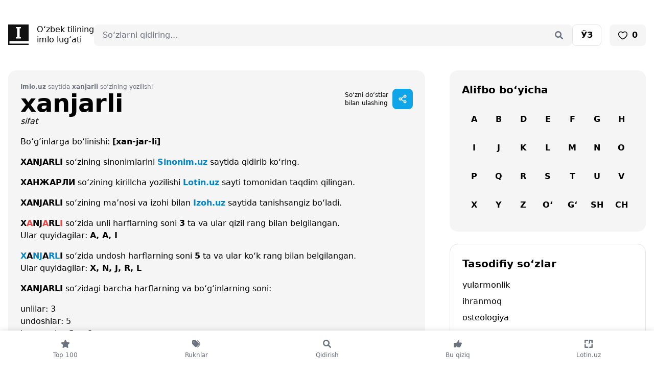

--- FILE ---
content_type: text/html; charset=UTF-8
request_url: https://imlo.uz/word/xanjarli
body_size: 54750
content:
<!doctype html>
<html class="no-js" lang="uz-Latn">
<head>
    <meta charset="utf-8">
    <meta http-equiv="x-ua-compatible" content="ie=edge">
    <meta name="viewport" content="width=device-width, initial-scale=1">

    <title>xanjarli — Imlo.uz — O‘zbek tilining imlo lug‘ati</title>
    <meta name="description" content="Xanjarli so‘zining imlo qoidalariga asosan to‘g‘ri yozilish tasnifi bilan tanishib chiqamiz. So‘zning o‘zbek alifbosida lotin va kirillda to‘g‘ri yozilish imlosi, nechta undosh va unlidan tarkib topgani va bexato bo‘g‘inga ajratish tartibi hamda kelishiklarda qanday tuslanishiga oid ma’lumotlar berilgan. O‘ylaymizki, endi siz Imlo.uz saytidan foydalanib, xanjarli so‘zini xatosiz yoza olasiz. — Imlo.uz — O‘zbek tilining imlo lug‘ati">
    <meta name="keywords" content="imlo lug‘ati, online imlo, imlo dasturi, online tahrir, bexato so‘zlar, grammatika, imlo lugati, o‘zbek tili, qiyin so‘zlar, so‘z turkumlari, kelishiklar, ruknlar, imloviy xato, kirill, lotin, imlo.uz, tahrir.uz">

    <link rel="manifest" href="/manifest.json">
    <meta name="mobile-web-app-capable" content="yes">
    <meta name="apple-mobile-web-app-capable" content="yes">
    <meta name="msapplication-starturl" content="/">
    <link rel="apple-touch-icon" sizes="180x180" href="/apple-touch-icon.png">
    <link rel="icon" type="image/png" sizes="32x32" href="/favicon-32x32.png">
    <link rel="icon" type="image/png" sizes="16x16" href="/favicon-16x16.png">
    <link rel="manifest" href="/site.webmanifest">
    <link rel="mask-icon" href="/safari-pinned-tab.svg" color="#5bbad5">
    <meta name="msapplication-TileColor" content="#ffffff">
    <meta name="theme-color" content="#ffffff">

    <link rel="shortcut icon" href="https://imlo.uz/favicon.ico" type="image/x-icon"/>
    <link rel="apple-touch-icon" href="https://imlo.uz/apple-touch-icon.png">

    
    <link rel="stylesheet" href="https://imlo.uz/assets/front/css/tailwind.css" media="(min-width:200px)">
    
    
    
    <meta name="csrf-token" content="wvGPF0PXhYo0u17w9QAHs6iiwv0KrjhPlt81nM8w">

    
    <meta property="fb:backs" content="679178831"/>
    <meta property="fb:app_id" content="227489304525285"/>

    <meta property="og:locale" content="en_US"/>
    <meta property="og:type" content="article"/>
    <meta property="og:title" content="xanjarli — Imlo.uz — O‘zbek tilining imlo lug‘ati"/>
    <meta property="og:description" content="Xanjarli so‘zining imlo qoidalariga asosan to‘g‘ri yozilish tasnifi bilan tanishib chiqamiz. So‘zning o‘zbek alifbosida lotin va kirillda to‘g‘ri yozilish imlosi, nechta undosh va unlidan tarkib topgani va bexato bo‘g‘inga ajratish tartibi hamda kelishiklarda qanday tuslanishiga oid ma’lumotlar berilgan. O‘ylaymizki, endi siz Imlo.uz saytidan foydalanib, xanjarli so‘zini xatosiz yoza olasiz. — Imlo.uz — O‘zbek tilining imlo lug‘ati"/>
    <meta property="og:url" content="https://imlo.uz/"/>
    <meta property="og:site_name" content="Imlo.uz"/>
    <meta property="article:publisher" content="https://www.facebook.com/imlouz"/>
    <meta property="og:image" content="https://imlo.uz/storage/images/words/xanjarli.png"/>

    
    <meta name="twitter:card" content="summary"/>
    <meta name="twitter:site" content="@https://twitter.com/wwwimlouz"/>
    <meta name="twitter:domain" content="Imlo.uz"/>
    <meta name="twitter:creator" content="@https://twitter.com/wwwimlouz"/>
    <meta name="twitter:image" content="https://imlo.uz/storage/images/words/xanjarli.png">
    <meta name="twitter:title" content="xanjarli — Imlo.uz — O‘zbek tilining imlo lug‘ati">
    <meta name="twitter:description" content="Xanjarli so‘zining imlo qoidalariga asosan to‘g‘ri yozilish tasnifi bilan tanishib chiqamiz. So‘zning o‘zbek alifbosida lotin va kirillda to‘g‘ri yozilish imlosi, nechta undosh va unlidan tarkib topgani va bexato bo‘g‘inga ajratish tartibi hamda kelishiklarda qanday tuslanishiga oid ma’lumotlar berilgan. O‘ylaymizki, endi siz Imlo.uz saytidan foydalanib, xanjarli so‘zini xatosiz yoza olasiz. — Imlo.uz — O‘zbek tilining imlo lug‘ati ">

    <!-- Google Tag Manager -->
    <script>(function(w,d,s,l,i){w[l]=w[l]||[];w[l].push({'gtm.start':
                new Date().getTime(),event:'gtm.js'});var f=d.getElementsByTagName(s)[0],
            j=d.createElement(s),dl=l!='dataLayer'?'&l='+l:'';j.async=true;j.src=
            'https://www.googletagmanager.com/gtm.js?id='+i+dl;f.parentNode.insertBefore(j,f);
        })(window,document,'script','dataLayer','GTM-59MG24H');</script>
    <!-- End Google Tag Manager -->

    <script>window.yaContextCb = window.yaContextCb || []</script>
    <script src="https://yandex.ru/ads/system/context.js" async></script>
    <script>
        const nnlJS = document.createElement('script'); 
        nnlJS.src = "https://ads.nativenetwork.uz/nnl.js?ts="+new Date().getTime();
        nnlJS.async = true;
        document.head.appendChild(nnlJS);
    </script>


</head>
<body class="page-boys">

<!-- Google Tag Manager (noscript) -->
<noscript><iframe src="https://www.googletagmanager.com/ns.html?id=GTM-59MG24H" height="0" width="0" style="display:none;visibility:hidden"></iframe></noscript>
<!-- End Google Tag Manager (noscript) -->

<div class="pt-4 lg:pt-12 px-4 pb-36 lg:max-w-7xl lg:mx-auto">

    <div class="flex flex-wrap justify-between lg:gap-12 mb-4 lg:mb-12">
    <div class="w-1/2 lg:w-auto">
        <a href="https://imlo.uz" class="flex items-center space-x-4" aria-label="Bosh sahifa">
            <svg width="40" height="40" viewBox="0 0 40 40" fill="none" xmlns="http://www.w3.org/2000/svg">
                <path d="M40 32.4952V0H0V40H40V37.4857H2.51429V32.4952H40ZM15.0095 24.9905H17.5238V7.50476H15.0095V4.99048H17.5238H22.5143H25.0286V7.50476H22.5143V24.9905H25.0286V27.5048H22.5143H17.4857H14.9714V24.9905H15.0095Z" fill="#111111"/>
            </svg>
            <div class="leading-5 hidden lg:block">
                O‘zbek tilining                <br>
                imlo lug‘ati            </div>
        </a>
    </div>

    <div class="lg:grow justify-items-end text-right order-last lg:order-none w-full lg:w-auto  mt-4 lg:mt-0">
        <div class="w-full relative">
    <form action="https://imlo.uz/search" method="POST" accept-charset="UTF-8">
        <input type="hidden" name="_token" value="wvGPF0PXhYo0u17w9QAHs6iiwv0KrjhPlt81nM8w">        <input type="text" name="word" maxlength="35" value="" class="block w-full pl-4 pr-12 rounded-lg bg-neutral-100 border border-neutral-100 focus:border-neutral-200 focus:ring-white focus:bg-white" placeholder="So‘zlarni qidiring..."/>
        <div class="absolute inset-y-0 right-0 flex items-center">
            <button class="h-full py-0 px-4 border-transparent bg-transparent text-gray-500" type="submit" aria-label="Qidirish">
                <svg width="20" height="20" viewBox="0 0 20 20" fill="currentColor" >
                    <path d="M17.6472 15.8658L13.8972 12.1158C14.7409 10.8658 15.1784 9.30326 14.9597 7.61576C14.5534 4.74076 12.2097 2.42826 9.36594 2.05326C5.11594 1.52201 1.52219 5.11576 2.05344 9.36576C2.42844 12.2095 4.74094 14.5533 7.61594 14.9595C9.30344 15.1783 10.8659 14.7408 12.1472 13.897L15.8659 17.647C16.3659 18.1158 17.1472 18.1158 17.6472 17.647C18.1159 17.147 18.1159 16.3658 17.6472 15.8658ZM4.49094 8.49076C4.49094 6.30326 6.27219 4.49076 8.49094 4.49076C10.6784 4.49076 12.4909 6.30326 12.4909 8.49076C12.4909 10.7095 10.6784 12.4908 8.49094 12.4908C6.27219 12.4908 4.49094 10.7095 4.49094 8.49076Z" />
                </svg>
            </button>
        </div>
    </form>
</div>
    </div>

    <div class="flex space-x-2 lg:space-x-4 w-1/2 lg:w-auto justify-end">

        <a rel="alternate"
       hreflang="uz"
       href="https://imlo.uz/uz/word/xanjarli"
       class="px-4 py-2 bg-white rounded-lg inline-block border border-neutral-200 font-bold">

        <span class="">ЎЗ</span>

    </a>








        <a href="https://imlo.uz/favourite" class="px-4 py-2 bg-neutral-100 inline-flex rounded-lg font-bold space-x-2 items-center">
            <svg width="20" height="20" viewBox="0 0 48 48" fill="none" xmlns="http://www.w3.org/2000/svg"><path d="M15 8C8.92487 8 4 12.9249 4 19C4 30 17 40 24 42.3262C31 40 44 30 44 19C44 12.9249 39.0751 8 33 8C29.2797 8 25.9907 9.8469 24 12.6738C22.0093 9.8469 18.7203 8 15 8Z" fill="none" stroke="#111" stroke-width="4" stroke-linecap="round" stroke-linejoin="round"/></svg>
            <span class="favourites-count">0</span>
        </a>

        <div class="lg:hidden">
            <div
    x-data="{
                open: false,
                toggle() {
                    if (this.open) {
                        return this.close()
                    }

                    this.$refs.button.focus()

                    this.open = true
                },
                close(focusAfter) {
                    if (! this.open) return

                    this.open = false

                    focusAfter && focusAfter.focus()
                }
            }"
    x-on:keydown.escape.prevent.stop="close($refs.button)"
    x-on:focusin.window="! $refs.panel.contains($event.target) && close()"
    x-id="['dropdown-button']"
    class="relative">
    <button
        x-ref="button"
        x-on:click="toggle()"
        :aria-expanded="open"
        :aria-controls="$id('dropdown-button')"
        type="button"
        class="flex items-center justify-center bg-sky-500 rounded-lg w-10 h-10 text-white"
        aria-label="Sahifani ulashish"

    >
        <svg width="20" height="20" viewBox="0 0 48 48" fill="none" xmlns="http://www.w3.org/2000/svg"><path d="M35 16C37.7614 16 40 13.7614 40 11C40 8.23858 37.7614 6 35 6C32.2386 6 30 8.23858 30 11C30 13.7614 32.2386 16 35 16Z" fill="none" stroke="currentColor" stroke-width="4" stroke-linejoin="round"/><path d="M13 29C15.7614 29 18 26.7614 18 24C18 21.2386 15.7614 19 13 19C10.2386 19 8 21.2386 8 24C8 26.7614 10.2386 29 13 29Z" fill="none" stroke="currentColor" stroke-width="4" stroke-linejoin="round"/><path d="M30.0004 13.5745L17.3393 21.2454" stroke="currentColor" stroke-width="4" stroke-linecap="round" stroke-linejoin="round"/><path d="M17.3385 26.5639L30.6789 34.4469" stroke="currentColor" stroke-width="4" stroke-linecap="round" stroke-linejoin="round"/><path d="M35 32C37.7614 32 40 34.2386 40 37C40 39.7614 37.7614 42 35 42C32.2386 42 30 39.7614 30 37C30 34.2386 32.2386 32 35 32Z" fill="none" stroke="currentColor" stroke-width="4" stroke-linejoin="round"/></svg>

    </button>

    <div
        x-ref="panel"
        x-show="open"
        x-transition.origin.top.right
        x-on:click.outside="close($refs.button)"
        :id="$id('dropdown-button')"
        style="display: none;"
        class="absolute -right-2 mt-2 w-64"
    >
        <div class="bg-white rounded-2xl shadow overflow-hidden">
            <ul class="list-none text-dark font-bold">
                <li class="">
                                                    <a href="https://telegram.me/share/url?url=Imlo.uz — O‘zbek tilining imlo lug‘ati.%0Ahttps://imlo.uz/word/xanjarli"
                                   class="flex items-center p-4 gap-2" target="_blank">
                                                                        <svg width="20" height="20" viewBox="0 0 20 20" fill="currentColor">
                                        <path
                                            d="M10 2.25C5.71875 2.25 2.25 5.75 2.25 10C2.25 14.2812 5.71875 17.75 10 17.75C14.25 17.75 17.75 14.2812 17.75 10C17.75 5.75 14.25 2.25 10 2.25ZM13.5625 7.53125C13.4688 8.75 12.9688 11.75 12.6875 13.0938C12.5938 13.6875 12.375 13.875 12.1562 13.9062C11.7188 13.9375 11.375 13.5938 10.9375 13.3125C10.25 12.875 9.875 12.5938 9.21875 12.1562C8.4375 11.6562 8.9375 11.375 9.375 10.9375C9.5 10.8125 11.4688 9 11.5 8.84375C11.5312 8.8125 11.5312 8.75 11.4688 8.6875C11.4375 8.65625 11.375 8.6875 11.3125 8.6875C11.25 8.6875 10.1562 9.40625 8.0625 10.8438C7.75 11.0625 7.46875 11.1562 7.21875 11.1562C6.9375 11.1562 6.40625 11 6 10.875C5.53125 10.7188 5.125 10.625 5.15625 10.375C5.1875 10.2188 5.375 10.0938 5.75 9.9375C8 8.9375 9.5 8.3125 10.25 8C12.4062 7.09375 12.875 6.9375 13.1562 6.9375C13.2188 6.9375 13.375 6.9375 13.4688 7.03125C13.5 7.0625 13.5625 7.15625 13.5625 7.21875C13.5938 7.34375 13.5938 7.4375 13.5625 7.53125Z"/>
                                    </svg>
                                    <span>Telegram</span>
                                </a>
                </li>
                <li class="">
                                                    <a href="https://www.facebook.com/dialog/share?app_id=227489304525285&display=popup&href=https://imlo.uz/word/xanjarli"
                                   class="flex items-center p-4 gap-2" target="_blank">
                                                                        <svg width="20" height="20" viewBox="0 0 20 20" fill="currentColor">
                                        <path
                                            d="M17.75 10.0469C17.75 5.76562 14.2812 2.29688 10 2.29688C5.71875 2.29688 2.25 5.76562 2.25 10.0469C2.25 13.9219 5.0625 17.1406 8.78125 17.7031V12.2969H6.8125V10.0469H8.78125V8.35938C8.78125 6.42188 9.9375 5.32812 11.6875 5.32812C12.5625 5.32812 13.4375 5.48438 13.4375 5.48438V7.39062H12.4688C11.5 7.39062 11.1875 7.98438 11.1875 8.60938V10.0469H13.3438L13 12.2969H11.1875V17.7031C14.9062 17.1406 17.75 13.9219 17.75 10.0469Z"/>
                                    </svg>
                                    <span>Facebook</span>
                                </a>
                </li>
                <li class="lg:hidden">

                    <button class="flex items-center p-4 gap-2 share-btn w-full" id="btn"
                            aria-label="Sahifani ulashish">
                        <svg width="20" height="20" viewBox="0 0 20 20" fill="currentColor">
                            <path
                                d="M5.39062 6.10928C7.14062 4.35928 10.0156 4.35928 11.7656 6.10928C13.3281 7.67178 13.5469 10.1405 12.2656 11.953L12.2344 11.9843C11.9219 12.453 11.2969 12.5468 10.8281 12.2343C10.3906 11.8905 10.2656 11.2655 10.6094 10.828L10.6406 10.7968C11.3594 9.76553 11.2344 8.42178 10.3594 7.54678C9.39062 6.54678 7.79688 6.54678 6.79688 7.54678L3.29688 11.0468C2.29688 12.0155 2.29688 13.6093 3.29688 14.6093C4.17188 15.4843 5.54688 15.578 6.54688 14.8905L6.57812 14.828C7.04688 14.5155 7.67188 14.6093 7.98438 15.078C8.29688 15.5155 8.20312 16.1405 7.76562 16.4843L7.70312 16.5155C5.89062 17.7968 3.45312 17.578 1.89062 16.0155C0.109375 14.2655 0.109375 11.3905 1.89062 9.64053L5.39062 6.10928ZM14.6094 13.8593C12.8594 15.6405 9.98438 15.6405 8.23438 13.8593C6.67188 12.2968 6.45312 9.85928 7.73438 8.04678L7.76562 8.01553C8.07812 7.54678 8.70312 7.45303 9.17188 7.76553C9.60938 8.07803 9.73438 8.70303 9.39062 9.17178L9.35938 9.20303C8.64062 10.203 8.76562 11.578 9.64062 12.453C10.6094 13.453 12.2031 13.453 13.2031 12.453L16.7031 8.95303C17.7031 7.95303 17.7031 6.35928 16.7031 5.39053C15.8281 4.51553 14.4531 4.39053 13.4531 5.10928L13.4219 5.14053C12.9531 5.48428 12.3281 5.35928 12.0156 4.92178C11.7031 4.48428 11.7969 3.85928 12.2344 3.51553L12.2969 3.48428C14.1094 2.20303 16.5469 2.42178 18.1094 3.98428C19.8906 5.73428 19.8906 8.60928 18.1094 10.3593L14.6094 13.8593Z"/>
                        </svg>
                        <span>Sahifani ulashish</span>
                    </button>

                    <script>

                        if (typeof elem === 'undefined') {
                            let shareBtn = document.querySelector(".share-btn");

                            shareBtn.addEventListener("click", () => {
                                if (navigator.share) {
                                    navigator
                                        .share({
                                            title: "Imlo.uz",
                                            text: "Imlo.uz — O‘zbek tilining imlo lug‘ati.",
                                            url: window.location.href,
                                        })
                                        .then(() => {
                                            console.log("Thanks for sharing!");
                                        })
                                        .catch((err) => {
                                            console.log("Couldn't share because of", err.message);
                                        });
                                } else {
                                    console.log("web share not supported");
                                }
                            });
                        }

                    </script>

                </li>

            </ul>
        </div>
    </div>
</div>
        </div>

    </div>
</div>

<div class="block fixed inset-x-0 bottom-0 z-10 bg-white" style="box-shadow: 0 0 10px rgba(0,0,0,.15)">
    <ul class="list-none flex items-center text-center text-gray-500">
        <li class="w-full">
            <a href="https://imlo.uz/most-searched" class="py-4 flex flex-col space-y-1 ">

                <svg width="20" height="20" viewBox="0 0 20 20" fill="currentColor" class="mx-auto">
                    <path
                        d="M12.9219 6.71191L17.3906 7.36816C17.7656 7.43066 18.0781 7.68066 18.2031 8.05566C18.3281 8.39941 18.2344 8.80566 17.9531 9.05566L14.7031 12.2744L15.4844 16.8369C15.5469 17.2119 15.3906 17.5869 15.0781 17.8057C14.7656 18.0557 14.3594 18.0557 14.0156 17.8994L10.0156 15.7432L5.98438 17.8994C5.67188 18.0557 5.23438 18.0557 4.95313 17.8057C4.64063 17.5869 4.48438 17.2119 4.54688 16.8369L5.29688 12.2744L2.04688 9.05566C1.76563 8.80566 1.67188 8.39941 1.79688 8.05566C1.92188 7.68066 2.23438 7.43066 2.60938 7.36816L7.10938 6.71191L9.10938 2.55566C9.26563 2.21191 9.60938 1.99316 10.0156 1.99316C10.3906 1.99316 10.7344 2.21191 10.8906 2.55566L12.9219 6.71191Z"/>
                </svg>

                <span class="text-xs">Top 100</span>
            </a>
        </li>
        <li class="w-full">
            <a href="https://imlo.uz/categories" class="py-4 flex flex-col space-y-1 ">

                <svg width="20" height="20" viewBox="0 0 20 20" fill="currentColor" class="mx-auto">
                    <path d="M16.7539 7.27148C18.4102 8.92773 18.4102 11.584 16.7539 13.2402L13.2539 16.7715C12.9727 17.084 12.5039 17.084 12.1914 16.8027C11.9102 16.4902 11.9102 16.0215 12.1914 15.7402L15.6914 12.1777C16.7539 11.1152 16.7539 9.39648 15.6914 8.33398L11.6914 4.27148C11.4102 3.99023 11.4102 3.52148 11.7227 3.20898C12.0039 2.92773 12.4727 2.92773 12.7539 3.24023L16.7539 7.27148ZM2.00391 9.17773V4.49023C2.00391 3.67773 2.66016 2.99023 3.50391 2.99023H8.16016C8.69141 2.99023 9.19141 3.20898 9.56641 3.58398L14.8164 8.83398C15.5977 9.61523 15.5977 10.8965 14.8164 11.6777L10.6602 15.834C9.87891 16.6152 8.59766 16.6152 7.81641 15.834L2.56641 10.584C2.19141 10.209 2.00391 9.70898 2.00391 9.17773ZM5.50391 5.49023C4.94141 5.49023 4.50391 5.95898 4.50391 6.49023C4.50391 7.05273 4.94141 7.49023 5.50391 7.49023C6.03516 7.49023 6.50391 7.05273 6.50391 6.49023C6.50391 5.95898 6.03516 5.49023 5.50391 5.49023Z"></path>
                </svg>
                <span class="text-xs">Ruknlar</span>
            </a>
        </li>
        <li class="w-full">
            <a href="https://imlo.uz/search" class="py-4 flex flex-col space-y-1 ">

                <svg width="20" height="20" viewBox="0 0 20 20" fill="currentColor" class="mx-auto">
                    <path
                        d="M17.6472 15.8658L13.8972 12.1158C14.7409 10.8658 15.1784 9.30326 14.9597 7.61576C14.5534 4.74076 12.2097 2.42826 9.36594 2.05326C5.11594 1.52201 1.52219 5.11576 2.05344 9.36576C2.42844 12.2095 4.74094 14.5533 7.61594 14.9595C9.30344 15.1783 10.8659 14.7408 12.1472 13.897L15.8659 17.647C16.3659 18.1158 17.1472 18.1158 17.6472 17.647C18.1159 17.147 18.1159 16.3658 17.6472 15.8658ZM4.49094 8.49076C4.49094 6.30326 6.27219 4.49076 8.49094 4.49076C10.6784 4.49076 12.4909 6.30326 12.4909 8.49076C12.4909 10.7095 10.6784 12.4908 8.49094 12.4908C6.27219 12.4908 4.49094 10.7095 4.49094 8.49076Z"/>
                </svg>
                <span class="text-xs">Qidirish</span>
            </a>
        </li>
        <li class="w-full">
            <a href="https://imlo.uz/collections" class="py-4 flex flex-col space-y-1 ">

                <svg width="20" height="20" viewBox="0 0 20 20" fill="currentColor" class="mx-auto">
                    <path d="M6 16V9C6 8.4375 5.53125 8 5 8H3C2.4375 8 2 8.46875 2 9V15.9688C2 16.5 2.4375 16.9375 3 16.9375H5C5.53125 17 6 16.5625 6 16ZM18 9.03125C18 8.1875 17.3125 7.53125 16.5 7.53125H11.9062C12.625 6.34375 13 5 13 4.53125C13 3.78125 12.4062 3 11.4375 3C9.46875 3 10.625 5.40625 8.0625 7.4375L7.5625 7.84375C7.1875 8.15625 7 8.5625 7 9C7 9.03125 7 9 7 9V14C7 14.5 7.21875 14.9375 7.59375 15.2188L8.65625 16C9.53125 16.6562 10.5625 17 11.6562 17H13.5C14.3125 17 15 16.3438 15 15.5312C15 15.4062 14.9688 15.2812 14.9375 15.1875C15.5625 15 16 14.4375 16 13.75C16 13.4688 15.9062 13.2188 15.75 13C16.4688 12.8438 17 12.25 17 11.5312C17 11.125 16.8438 10.7812 16.5938 10.5C17.375 10.4688 18 9.8125 18 9.03125Z"></path>
                </svg>
                <span class="text-xs">Bu qiziq</span>
            </a>
        </li>
        <li class="w-full">
            <a href="https://lotin.uz/?utm_source=imlo_tabbar" class="py-4 flex flex-col space-y-1">


                <svg width="20" height="20" viewBox="0 0 20 20" fill="currentColor" class="mx-auto">
                    <path fill-rule="evenodd" clip-rule="evenodd" d="M11.8524 2H16.7786C16.94 1.99999 17.0998 2.03198 17.2488 2.09413C17.3978 2.15627 17.533 2.24733 17.6466 2.36204C17.7601 2.47675 17.8498 2.61284 17.9105 2.76243C17.9712 2.91203 18.0016 3.07217 17.9999 3.23358V8.15978C17.9999 8.4864 17.8702 8.79965 17.6392 9.03061C17.4083 9.26157 17.095 9.39132 16.7684 9.39132C16.4418 9.39132 16.1285 9.26157 15.8976 9.03061C15.6666 8.79965 15.5368 8.4864 15.5368 8.15978V4.4631H13.0738V8.15978C13.0738 8.4837 12.9451 8.79436 12.716 9.02342C12.487 9.25247 12.1763 9.38115 11.8524 9.38115H10.0163C9.93014 9.39111 9.84289 9.38274 9.76023 9.3566C9.67758 9.33045 9.60138 9.28712 9.53666 9.22945C9.47193 9.17178 9.42014 9.10107 9.38467 9.02197C9.3492 8.94286 9.33087 8.85715 9.33087 8.77046C9.33087 8.68377 9.3492 8.59806 9.38467 8.51895C9.42014 8.43985 9.47193 8.36914 9.53666 8.31147C9.60138 8.2538 9.67758 8.21047 9.76023 8.18432C9.84289 8.15818 9.93014 8.14981 10.0163 8.15978C10.0971 8.16032 10.1773 8.14478 10.2522 8.11408C10.327 8.08338 10.395 8.03812 10.4522 7.98092C10.5094 7.92373 10.5546 7.85574 10.5853 7.78091C10.616 7.70608 10.6316 7.6259 10.631 7.54502V3.22137C10.631 2.89744 10.7597 2.58678 10.9887 2.35773C11.2178 2.12868 11.5285 2 11.8524 2ZM4.08501 9.03158C3.85596 9.26063 3.5453 9.38931 3.22137 9.38931C2.89744 9.38931 2.58678 9.26063 2.35773 9.03158C2.12868 8.80253 2 8.49187 2 8.16794V3.24175C2 2.91782 2.12868 2.60716 2.35773 2.37811C2.58678 2.14906 2.89744 2.02038 3.22137 2.02038H8.13942L9.36079 3.24175L8.13942 4.46312H4.44274V8.16794C4.44274 8.49187 4.31406 8.80253 4.08501 9.03158ZM4.4631 15.5491L8.14756 15.5369C8.47419 15.5369 8.78744 15.6666 9.0184 15.8976C9.24936 16.1285 9.37911 16.4418 9.37911 16.7684C9.37911 17.095 9.24936 17.4083 9.0184 17.6393C8.78744 17.8702 8.47419 18 8.14756 18H3.22137C2.89744 18 2.58678 17.8713 2.35773 17.6422C2.12868 17.4132 2 17.1025 2 16.7786V11.8524C2 11.5258 2.12975 11.2125 2.36071 10.9816C2.59167 10.7506 2.90492 10.6209 3.23155 10.6209C3.55817 10.6209 3.87142 10.7506 4.10238 10.9816C4.33334 11.2125 4.4631 11.5258 4.4631 11.8524V15.5491ZM16.7786 10.6229C16.4546 10.6229 16.144 10.7516 15.9149 10.9806C15.6859 11.2097 15.5572 11.5203 15.5572 11.8443V15.5409H11.8524L10.631 16.7623L11.8524 17.9837H16.7786C17.1025 17.9837 17.4132 17.855 17.6422 17.626C17.8713 17.3969 17.9999 17.0862 17.9999 16.7623V11.8524C18.001 11.6913 17.9702 11.5316 17.9093 11.3825C17.8484 11.2334 17.7586 11.0978 17.6451 10.9835C17.5316 10.8692 17.3966 10.7785 17.2479 10.7166C17.0991 10.6547 16.9397 10.6229 16.7786 10.6229Z"/>
                </svg>

                <span class="text-xs">
                    Lotin.uz
                </span>
            </a>
        </li>

        

    </ul>
</div>

    
    
    <div class="lg:grid lg:grid-cols-12 lg:gap-12 space-y-4 lg:space-y-0">
        <div class="space-y-4 lg:space-y-6 col-span-8">

            <div itemscope itemtype="https://schema.org/Article"
                 class="p-4 lg:p-6 rounded-2xl space-y-4 bg-neutral-100">

                <div class="flex justify-between">
                    <div>
                        <div class="text-xs text-gray-500">
                            <span class="font-bold">Imlo.uz</span> saytida <span
                                class="font-bold">xanjarli</span> so‘zining yozilishi                        </div>
                        <h1 itemprop="name" class="font-bold text-2xl lg:text-5xl mb-0">
                            xanjarli
                        </h1>
                    </div>

                    <div class="hidden lg:flex lg:space-x-4 items-center">

                        <div class="flex items-center space-x-2">
                            <span class="text-xs">
                                So‘zni do‘stlar                                <br>
                                bilan ulashing                            </span>
                            <div
    x-data="{
                open: false,
                toggle() {
                    if (this.open) {
                        return this.close()
                    }

                    this.$refs.button.focus()

                    this.open = true
                },
                close(focusAfter) {
                    if (! this.open) return

                    this.open = false

                    focusAfter && focusAfter.focus()
                }
            }"
    x-on:keydown.escape.prevent.stop="close($refs.button)"
    x-on:focusin.window="! $refs.panel.contains($event.target) && close()"
    x-id="['dropdown-button']"
    class="relative">
    <button
        x-ref="button"
        x-on:click="toggle()"
        :aria-expanded="open"
        :aria-controls="$id('dropdown-button')"
        type="button"
        class="flex items-center justify-center bg-sky-500 rounded-lg w-10 h-10 text-white"
        aria-label="Sahifani ulashish"

    >
        <svg width="20" height="20" viewBox="0 0 48 48" fill="none" xmlns="http://www.w3.org/2000/svg"><path d="M35 16C37.7614 16 40 13.7614 40 11C40 8.23858 37.7614 6 35 6C32.2386 6 30 8.23858 30 11C30 13.7614 32.2386 16 35 16Z" fill="none" stroke="currentColor" stroke-width="4" stroke-linejoin="round"/><path d="M13 29C15.7614 29 18 26.7614 18 24C18 21.2386 15.7614 19 13 19C10.2386 19 8 21.2386 8 24C8 26.7614 10.2386 29 13 29Z" fill="none" stroke="currentColor" stroke-width="4" stroke-linejoin="round"/><path d="M30.0004 13.5745L17.3393 21.2454" stroke="currentColor" stroke-width="4" stroke-linecap="round" stroke-linejoin="round"/><path d="M17.3385 26.5639L30.6789 34.4469" stroke="currentColor" stroke-width="4" stroke-linecap="round" stroke-linejoin="round"/><path d="M35 32C37.7614 32 40 34.2386 40 37C40 39.7614 37.7614 42 35 42C32.2386 42 30 39.7614 30 37C30 34.2386 32.2386 32 35 32Z" fill="none" stroke="currentColor" stroke-width="4" stroke-linejoin="round"/></svg>

    </button>

    <div
        x-ref="panel"
        x-show="open"
        x-transition.origin.top.right
        x-on:click.outside="close($refs.button)"
        :id="$id('dropdown-button')"
        style="display: none;"
        class="absolute -right-2 mt-2 w-64"
    >
        <div class="bg-white rounded-2xl shadow overflow-hidden">
            <ul class="list-none text-dark font-bold">
                <li class="">
                                                    <a href="https://telegram.me/share/url?url=Imlo.uz — O‘zbek tilining imlo lug‘ati.%0Ahttps://imlo.uz/word/xanjarli"
                                   class="flex items-center p-4 gap-2" target="_blank">
                                                                        <svg width="20" height="20" viewBox="0 0 20 20" fill="currentColor">
                                        <path
                                            d="M10 2.25C5.71875 2.25 2.25 5.75 2.25 10C2.25 14.2812 5.71875 17.75 10 17.75C14.25 17.75 17.75 14.2812 17.75 10C17.75 5.75 14.25 2.25 10 2.25ZM13.5625 7.53125C13.4688 8.75 12.9688 11.75 12.6875 13.0938C12.5938 13.6875 12.375 13.875 12.1562 13.9062C11.7188 13.9375 11.375 13.5938 10.9375 13.3125C10.25 12.875 9.875 12.5938 9.21875 12.1562C8.4375 11.6562 8.9375 11.375 9.375 10.9375C9.5 10.8125 11.4688 9 11.5 8.84375C11.5312 8.8125 11.5312 8.75 11.4688 8.6875C11.4375 8.65625 11.375 8.6875 11.3125 8.6875C11.25 8.6875 10.1562 9.40625 8.0625 10.8438C7.75 11.0625 7.46875 11.1562 7.21875 11.1562C6.9375 11.1562 6.40625 11 6 10.875C5.53125 10.7188 5.125 10.625 5.15625 10.375C5.1875 10.2188 5.375 10.0938 5.75 9.9375C8 8.9375 9.5 8.3125 10.25 8C12.4062 7.09375 12.875 6.9375 13.1562 6.9375C13.2188 6.9375 13.375 6.9375 13.4688 7.03125C13.5 7.0625 13.5625 7.15625 13.5625 7.21875C13.5938 7.34375 13.5938 7.4375 13.5625 7.53125Z"/>
                                    </svg>
                                    <span>Telegram</span>
                                </a>
                </li>
                <li class="">
                                                    <a href="https://www.facebook.com/dialog/share?app_id=227489304525285&display=popup&href=https://imlo.uz/word/xanjarli"
                                   class="flex items-center p-4 gap-2" target="_blank">
                                                                        <svg width="20" height="20" viewBox="0 0 20 20" fill="currentColor">
                                        <path
                                            d="M17.75 10.0469C17.75 5.76562 14.2812 2.29688 10 2.29688C5.71875 2.29688 2.25 5.76562 2.25 10.0469C2.25 13.9219 5.0625 17.1406 8.78125 17.7031V12.2969H6.8125V10.0469H8.78125V8.35938C8.78125 6.42188 9.9375 5.32812 11.6875 5.32812C12.5625 5.32812 13.4375 5.48438 13.4375 5.48438V7.39062H12.4688C11.5 7.39062 11.1875 7.98438 11.1875 8.60938V10.0469H13.3438L13 12.2969H11.1875V17.7031C14.9062 17.1406 17.75 13.9219 17.75 10.0469Z"/>
                                    </svg>
                                    <span>Facebook</span>
                                </a>
                </li>
                <li class="lg:hidden">

                    <button class="flex items-center p-4 gap-2 share-btn w-full" id="btn"
                            aria-label="Sahifani ulashish">
                        <svg width="20" height="20" viewBox="0 0 20 20" fill="currentColor">
                            <path
                                d="M5.39062 6.10928C7.14062 4.35928 10.0156 4.35928 11.7656 6.10928C13.3281 7.67178 13.5469 10.1405 12.2656 11.953L12.2344 11.9843C11.9219 12.453 11.2969 12.5468 10.8281 12.2343C10.3906 11.8905 10.2656 11.2655 10.6094 10.828L10.6406 10.7968C11.3594 9.76553 11.2344 8.42178 10.3594 7.54678C9.39062 6.54678 7.79688 6.54678 6.79688 7.54678L3.29688 11.0468C2.29688 12.0155 2.29688 13.6093 3.29688 14.6093C4.17188 15.4843 5.54688 15.578 6.54688 14.8905L6.57812 14.828C7.04688 14.5155 7.67188 14.6093 7.98438 15.078C8.29688 15.5155 8.20312 16.1405 7.76562 16.4843L7.70312 16.5155C5.89062 17.7968 3.45312 17.578 1.89062 16.0155C0.109375 14.2655 0.109375 11.3905 1.89062 9.64053L5.39062 6.10928ZM14.6094 13.8593C12.8594 15.6405 9.98438 15.6405 8.23438 13.8593C6.67188 12.2968 6.45312 9.85928 7.73438 8.04678L7.76562 8.01553C8.07812 7.54678 8.70312 7.45303 9.17188 7.76553C9.60938 8.07803 9.73438 8.70303 9.39062 9.17178L9.35938 9.20303C8.64062 10.203 8.76562 11.578 9.64062 12.453C10.6094 13.453 12.2031 13.453 13.2031 12.453L16.7031 8.95303C17.7031 7.95303 17.7031 6.35928 16.7031 5.39053C15.8281 4.51553 14.4531 4.39053 13.4531 5.10928L13.4219 5.14053C12.9531 5.48428 12.3281 5.35928 12.0156 4.92178C11.7031 4.48428 11.7969 3.85928 12.2344 3.51553L12.2969 3.48428C14.1094 2.20303 16.5469 2.42178 18.1094 3.98428C19.8906 5.73428 19.8906 8.60928 18.1094 10.3593L14.6094 13.8593Z"/>
                        </svg>
                        <span>Sahifani ulashish</span>
                    </button>

                    <script>

                        if (typeof elem === 'undefined') {
                            let shareBtn = document.querySelector(".share-btn");

                            shareBtn.addEventListener("click", () => {
                                if (navigator.share) {
                                    navigator
                                        .share({
                                            title: "Imlo.uz",
                                            text: "Imlo.uz — O‘zbek tilining imlo lug‘ati.",
                                            url: window.location.href,
                                        })
                                        .then(() => {
                                            console.log("Thanks for sharing!");
                                        })
                                        .catch((err) => {
                                            console.log("Couldn't share because of", err.message);
                                        });
                                } else {
                                    console.log("web share not supported");
                                }
                            });
                        }

                    </script>

                </li>

            </ul>
        </div>
    </div>
</div>
                        </div>

                        
                    </div>

                </div>

                <div class="lowercase flex space-x-3" style="margin-top: 0;">
                                            <div class="italic">
                            Sifat
                        </div>
                                                                            </div>

                <div class="space-y-4">
                    <p>
                        
                    </p>
                    <p>
                        Bo‘g‘inlarga bo‘linishi: <span
                            class="font-bold">[xan-jar-li]</span>
                    </p>
                    <p>
                        <span
                            class="font-bold">XANJARLI</span> so‘zining sinonimlarini <a href="https://sinonim.uz?utm_source=imlo_uz" class="text-sky-600 font-bold">Sinonim.uz</a> saytida qidirib ko‘ring.                    </p>
                    <p>
                    <span
                        class="font-bold">ХАНЖАРЛИ</span> so‘zining kirillcha yozilishi <a href="https://lotin.uz?utm_source=imlo_uz_lotin&utm_medium=xanjarli&utm_campaign=imlo_words" class="text-sky-600 font-bold">Lotin.uz</a> sayti tomonidan taqdim qilingan.                    </p>
                    <p>
                        <span
                            class="font-bold">XANJARLI</span> so‘zining ma’nosi va izohi bilan <a href="https://izoh.uz" class="text-sky-600 font-bold">Izoh.uz</a> saytida tanishsangiz bo‘ladi.                    </p>
                                        <p>
                        <span class="font-bold">X</span><span class="font-bold text-red-500">A</span><span class="font-bold">N</span><span class="font-bold">J</span><span class="font-bold text-red-500">A</span><span class="font-bold">R</span><span class="font-bold">L</span><span class="font-bold text-red-500">I</span>
                        so‘zida unli harflarning soni <span style="font-weight: bold;">3</span> ta va ular qizil rang bilan belgilangan. <br>
                        Ular quyidagilar: <span style="font-weight: bold;">A, A, I</span>                    </p>
                    <p>
                        <span class="font-bold text-sky-600">X</span><span class="font-bold">A</span><span class="font-bold text-sky-600">N</span><span class="font-bold text-sky-600">J</span><span class="font-bold">A</span><span class="font-bold text-sky-600">R</span><span class="font-bold text-sky-600">L</span><span class="font-bold">I</span>
                        so‘zida undosh harflarning soni <span style="font-weight: bold;">5</span> ta va ular ko‘k rang bilan belgilangan. <br>
                        Ular quyidagilar: <span style="font-weight: bold;">X, N, J, R, L</span>                    </p>
                    <p>
                        <span class="font-bold">XANJARLI</span>
                    so‘zidagi barcha harflarning va bo‘g‘inlarning soni:                    <ul>
                        <li>
                            unlilar: 3 <br>
                            undoshlar: 5 <br>
                            hamma harflar: 8 <br>
                            bo‘g‘inlarning soni: 3 <br>
                        </li>
                    </ul>
                    </p>
                </div>

                <div class="flex items-center space-x-2">
                    <a href="https://imlo.uz/favourite/add/71393" class="btn-fav px-4 py-2 font-bold bg-white rounded-lg inline-flex space-x-2 items-center favourite-normal" data-word="favourite_word_button">
        <svg width="20" height="20" viewBox="0 0 48 48" fill="none" xmlns="http://www.w3.org/2000/svg"><path d="M15 8C8.92487 8 4 12.9249 4 19C4 30 17 40 24 42.3262C31 40 44 30 44 19C44 12.9249 39.0751 8 33 8C29.2797 8 25.9907 9.8469 24 12.6738C22.0093 9.8469 18.7203 8 15 8Z" fill="none" stroke="currentColor" stroke-width="4" stroke-linecap="round" stroke-linejoin="round"/></svg>
        <span>4</span>
    </a>
                    <a href="#"
   data-href="https://imlo.uz/words/user-collections/71393"
   data-word-id="71393"
   data-word-add="Ro‘yxatga qo‘shish"
   data-word-remove="Ro‘yxatdan o‘chirish"
   class="px-4 py-2 font-bold bg-white rounded-lg inline-flex space-x-2 text-sky-600 items-center whitespace-nowrap word-user-collection-toggle-normal">
    <svg width="20" height="20" viewBox="0 0 48 48" fill="currentColor"
         xmlns="http://www.w3.org/2000/svg">
        <rect width="48" height="48" fill="white" fill-opacity="0.01"/>
        <path
            d="M23.9986 5L17.8856 17.4776L4 19.4911L14.0589 29.3251L11.6544 43L23.9986 36.4192L36.3454 43L33.9586 29.3251L44 19.4911L30.1913 17.4776L23.9986 5Z"
            fill="none" stroke="currentColor" stroke-width="4" stroke-linejoin="round"/>
    </svg>
    <span>
        Ro‘yxatga qo‘shish    </span>
</a>
                </div>
            </div>

            <div class="bg-sky-500 text-white rounded-2xl p-6 space-y-4 lg:space-y-0 lg:space-x-6 lg:flex">
                <div class="">
                    <div class="">
                        Saytdagi o‘rni
                    </div>
                    <div class="font-bold text-xl">
                        42112
                    </div>
                </div>

                <div class="">
                    <div class="">
                        So‘zning teskari yozilishi
                    </div>
                    <div class="font-bold text-xl">
                        ilrajnax
                    </div>
                </div>

                <div class="">
                    <div class="">
                        Harflar soni
                    </div>
                    <div class="font-bold text-xl">
                        8
                    </div>
                </div>

                <div class="">
                    <div class="">
                        Ko‘rishlar soni
                    </div>
                    <div class="font-bold text-xl">
                        60
                    </div>
                </div>
            </div>

            
            
            <div class="p-4 lg:p-6 rounded-2xl bg-sky-500 text-white">
                <a href="https://imlo.uz/user-requests/suggest-meaning?word=xanjarli"
                   class="font-bold flex space-x-4 lg:items-center">
                    <span class="flex-shrink-0">
                        <svg width="20" height="20" viewBox="0 0 20 20" fill="none" xmlns="http://www.w3.org/2000/svg">
                        <path d="M18.3332 10V3.75H9.99984H1.6665V10V16.25H9.99984" stroke="white" stroke-width="1.66667"
                              stroke-linecap="round" stroke-linejoin="round"/>
                        <path d="M18.3333 14.1667H12.5" stroke="white" stroke-width="1.66667" stroke-linecap="round"
                              stroke-linejoin="round"/>
                        <path d="M16.25 12.0833L18.3333 14.1666L16.25 16.2499" stroke="white" stroke-width="1.66667"
                              stroke-linecap="round" stroke-linejoin="round"/>
                        <path d="M1.6665 3.75L9.99984 10L18.3332 3.75" stroke="white" stroke-width="1.66667"
                              stroke-linecap="round" stroke-linejoin="round"/>
                    </svg>
                    </span>

                    <span>
                    Xanjarli so‘ziga qo‘shimcha ma'lumot yuborish                </span>
                </a>
            </div>

            <h2 class="font-bold text-xl mb-4">
                Xanjarli so‘zi ishlatilgan saytlarni internetda qidiring            </h2>

            <a
                href="https://google.com/search?q=site:uz+xanjarli"
                class="p-4 lg:p-6 rounded-2xl bg-neutral-100 font-bold flex space-x-4 lg:items-center text-sky-600"
                target="_blank"
                rel="noopener noreferrer nofollow"
            >


                <svg width="20" height="20" viewBox="0 0 48 48" fill="none" xmlns="http://www.w3.org/2000/svg">
                    <rect width="48" height="48" fill="white" fill-opacity="0.01"/>
                    <path
                        d="M21 38C30.3888 38 38 30.3888 38 21C38 11.6112 30.3888 4 21 4C11.6112 4 4 11.6112 4 21C4 30.3888 11.6112 38 21 38Z"
                        fill="none" stroke="#111" stroke-width="4" stroke-linejoin="round"/>
                    <path
                        d="M26.6568 14.3431C25.2091 12.8954 23.2091 12 21 12C18.7909 12 16.7909 12.8954 15.3431 14.3431"
                        stroke="#111" stroke-width="4" stroke-linecap="round" stroke-linejoin="round"/>
                    <path d="M33.2218 33.2218L41.7071 41.7071" stroke="#111" stroke-width="4" stroke-linecap="round"
                          stroke-linejoin="round"/>
                </svg>

                <span>
                        Google
                    </span>
            </a>

            <a
                href="https://yandex.ru/search/?text=xanjarli"
                class="p-4 lg:p-6 rounded-2xl bg-neutral-100 font-bold flex space-x-4 lg:items-center text-sky-600"
                target="_blank"
                rel="noopener noreferrer nofollow"
            >

                <svg width="20" height="20" viewBox="0 0 48 48" fill="none" xmlns="http://www.w3.org/2000/svg">
                    <rect width="48" height="48" fill="white" fill-opacity="0.01"/>
                    <path
                        d="M21 38C30.3888 38 38 30.3888 38 21C38 11.6112 30.3888 4 21 4C11.6112 4 4 11.6112 4 21C4 30.3888 11.6112 38 21 38Z"
                        fill="none" stroke="#111" stroke-width="4" stroke-linejoin="round"/>
                    <path
                        d="M26.6568 14.3431C25.2091 12.8954 23.2091 12 21 12C18.7909 12 16.7909 12.8954 15.3431 14.3431"
                        stroke="#111" stroke-width="4" stroke-linecap="round" stroke-linejoin="round"/>
                    <path d="M33.2218 33.2218L41.7071 41.7071" stroke="#111" stroke-width="4" stroke-linecap="round"
                          stroke-linejoin="round"/>
                </svg>

                <span>
                        Яндекс
                    </span>
            </a>

            <a
                href="https://www.bing.com/search?q=site:uz+xanjarli"
                class="p-4 lg:p-6 rounded-2xl bg-neutral-100 font-bold flex space-x-4 lg:items-center text-sky-600"
                target="_blank"
                rel="noopener noreferrer nofollow"
            >

                <svg width="20" height="20" viewBox="0 0 48 48" fill="none" xmlns="http://www.w3.org/2000/svg">
                    <rect width="48" height="48" fill="white" fill-opacity="0.01"/>
                    <path
                        d="M21 38C30.3888 38 38 30.3888 38 21C38 11.6112 30.3888 4 21 4C11.6112 4 4 11.6112 4 21C4 30.3888 11.6112 38 21 38Z"
                        fill="none" stroke="#111" stroke-width="4" stroke-linejoin="round"/>
                    <path
                        d="M26.6568 14.3431C25.2091 12.8954 23.2091 12 21 12C18.7909 12 16.7909 12.8954 15.3431 14.3431"
                        stroke="#111" stroke-width="4" stroke-linecap="round" stroke-linejoin="round"/>
                    <path d="M33.2218 33.2218L41.7071 41.7071" stroke="#111" stroke-width="4" stroke-linecap="round"
                          stroke-linejoin="round"/>
                </svg>

                <span>
                        Bing
                    </span>
            </a>

            <div class="p-4 lg:p-6 rounded-2xl bg-neutral-100 space-y-6 lg:space-y-0 lg:flex">
                                    <div class="w-full">
                        <h2 class="font-bold text-xl mb-4">Oldingi 10 ta so‘z</h2>
                        <ul class="space-y-2">
                                                            <li class="">
                                    <a href="https://imlo.uz/word/xanjarlanmoq">
                                        xanjarlanmoq
                                    </a>
                                </li>
                                                            <li class="">
                                    <a href="https://imlo.uz/word/xanjarlamoq">
                                        xanjarlamoq
                                    </a>
                                </li>
                                                            <li class="">
                                    <a href="https://imlo.uz/word/xanjarbozlik">
                                        xanjarbozlik
                                    </a>
                                </li>
                                                            <li class="">
                                    <a href="https://imlo.uz/word/xanjar">
                                        xanjar
                                    </a>
                                </li>
                                                            <li class="">
                                    <a href="https://imlo.uz/word/xanik">
                                        xanik
                                    </a>
                                </li>
                                                            <li class="">
                                    <a href="https://imlo.uz/word/xandonpista">
                                        xandonpista
                                    </a>
                                </li>
                                                            <li class="">
                                    <a href="https://imlo.uz/word/xandon-xushon">
                                        xandon-xushon
                                    </a>
                                </li>
                                                            <li class="">
                                    <a href="https://imlo.uz/word/xandon">
                                        xandon
                                    </a>
                                </li>
                                                            <li class="">
                                    <a href="https://imlo.uz/word/xandaqli">
                                        xandaqli
                                    </a>
                                </li>
                                                            <li class="">
                                    <a href="https://imlo.uz/word/xandaq">
                                        xandaq
                                    </a>
                                </li>
                                                    </ul>
                    </div>
                                                    <div class="w-full">
                        <h2 class="font-bold text-xl mb-4">Keyingi 10 ta so‘z</h2>
                        <ul class="space-y-2">
                                                            <li class="">
                                    <a href="https://imlo.uz/word/xanjarcha">
                                        xanjarcha
                                    </a>
                                </li>
                                                            <li class="">
                                    <a href="https://imlo.uz/word/xanjuvar">
                                        xanjuvar
                                    </a>
                                </li>
                                                            <li class="">
                                    <a href="https://imlo.uz/word/xannot">
                                        xannot
                                    </a>
                                </li>
                                                            <li class="">
                                    <a href="https://imlo.uz/word/xannotlik">
                                        xannotlik
                                    </a>
                                </li>
                                                            <li class="">
                                    <a href="https://imlo.uz/word/xantal">
                                        xantal
                                    </a>
                                </li>
                                                            <li class="">
                                    <a href="https://imlo.uz/word/xantalli">
                                        xantalli
                                    </a>
                                </li>
                                                            <li class="">
                                    <a href="https://imlo.uz/word/xanti">
                                        xanti
                                    </a>
                                </li>
                                                            <li class="">
                                    <a href="https://imlo.uz/word/xanti-mansi">
                                        xanti-mansi
                                    </a>
                                </li>
                                                            <li class="">
                                    <a href="https://imlo.uz/word/xantilar">
                                        xantilar
                                    </a>
                                </li>
                                                            <li class="">
                                    <a href="https://imlo.uz/word/xaos">
                                        xaos
                                    </a>
                                </li>
                                                    </ul>
                    </div>
                            </div>

                            <div class="rounded-2xl bg-sky-100 p-4 lg:p-6">
                    <h2 class="font-bold mb-4 text-xl text-sky-600">Boshqa qiziqrali so‘zlar jamlangan to‘plamlar</h2>
                    <div class="flex flex-wrap">
                                                    <a href="https://imlo.uz/collections/ibratli-sozlarni-oqib-amal-qilishdan-qorqmang"
                               class="px-4 py-2 mr-2 mb-2 font-bold rounded-lg bg-white text-sky-600">Ibratli so‘zlarni o‘qib, amal qilishdan qo‘rqmang!</a>
                                                    <a href="https://imlo.uz/collections/konstitutsiyamizda-eng-kop-ishlatilgan-sozlar"
                               class="px-4 py-2 mr-2 mb-2 font-bold rounded-lg bg-white text-sky-600">Konstitutsiyamizda eng ko‘p ishlatilgan so‘zlar</a>
                                                    <a href="https://imlo.uz/collections/togri-yozishning-oson-yoli"
                               class="px-4 py-2 mr-2 mb-2 font-bold rounded-lg bg-white text-sky-600">To‘g‘ri yozishning oson yo‘li</a>
                                            </div>
                </div>
            
            
            <div class="rounded-2xl bg-orange-100 p-4 lg:p-6">
                <h2 class="font-bold mb-4 text-xl text-orange-600">Siz uchun qiziq bo‘lishi mumkin bo‘lgan so‘zlar</h2>
                <div class="flex flex-wrap">
                                            <a href="https://imlo.uz/word/to%E2%80%98g%E2%80%98ri"
                           class="px-4 py-2 mr-2 mb-2 font-bold rounded-lg bg-white text-orange-600">to‘g‘ri</a>
                                            <a href="https://imlo.uz/word/vaalaykum%20assalom"
                           class="px-4 py-2 mr-2 mb-2 font-bold rounded-lg bg-white text-orange-600">vaalaykum assalom</a>
                                            <a href="https://imlo.uz/word/xodim"
                           class="px-4 py-2 mr-2 mb-2 font-bold rounded-lg bg-white text-orange-600">xodim</a>
                                            <a href="https://imlo.uz/word/mas%27uliyat"
                           class="px-4 py-2 mr-2 mb-2 font-bold rounded-lg bg-white text-orange-600">mas&#039;uliyat</a>
                                            <a href="https://imlo.uz/word/to%E2%80%98polon"
                           class="px-4 py-2 mr-2 mb-2 font-bold rounded-lg bg-white text-orange-600">to‘polon</a>
                                            <a href="https://imlo.uz/word/muvaffaqiyatli"
                           class="px-4 py-2 mr-2 mb-2 font-bold rounded-lg bg-white text-orange-600">muvaffaqiyatli</a>
                                            <a href="https://imlo.uz/word/muvofiq"
                           class="px-4 py-2 mr-2 mb-2 font-bold rounded-lg bg-white text-orange-600">muvofiq</a>
                                            <a href="https://imlo.uz/word/xizmat"
                           class="px-4 py-2 mr-2 mb-2 font-bold rounded-lg bg-white text-orange-600">xizmat</a>
                                            <a href="https://imlo.uz/word/holat"
                           class="px-4 py-2 mr-2 mb-2 font-bold rounded-lg bg-white text-orange-600">holat</a>
                                    </div>
            </div>

            <div>
                <b>Xanjarli</b> so‘zining imlo qoidalariga asosan to‘g‘ri yozilish tasnifi bilan tanishib chiqamiz. So‘zning o‘zbek alifbosida lotin va kirillda to‘g‘ri yozilish imlosi, nechta undosh va unlidan tarkib topgani va bexato bo‘g‘inga ajratish tartibi hamda kelishiklarda qanday tuslanishiga oid ma’lumotlar berilgan. O‘ylaymizki, endi siz <a href="https://imlo.uz">Imlo.uz</a> saytidan foydalanib, <b>xanjarli</b> so‘zini xatosiz yoza olasiz.            </div>

        </div>

        <div class="space-y-4 lg:space-y-6 col-span-4">

            <div class="p-6 bg-neutral-100 text-dark rounded-2xl overflow-hidden">

    <h2 class="font-bold text-xl mb-4">
        Alifbo bo‘yicha    </h2>

    <div class="grid grid-cols-7  font-bold flex uppercase text-center">
                    <a href="https://imlo.uz/letter/A" class="py-4 w-full">
                A
            </a>
                    <a href="https://imlo.uz/letter/B" class="py-4 w-full">
                B
            </a>
                    <a href="https://imlo.uz/letter/D" class="py-4 w-full">
                D
            </a>
                    <a href="https://imlo.uz/letter/E" class="py-4 w-full">
                E
            </a>
                    <a href="https://imlo.uz/letter/F" class="py-4 w-full">
                F
            </a>
                    <a href="https://imlo.uz/letter/G" class="py-4 w-full">
                G
            </a>
                    <a href="https://imlo.uz/letter/H" class="py-4 w-full">
                H
            </a>
                    <a href="https://imlo.uz/letter/I" class="py-4 w-full">
                I
            </a>
                    <a href="https://imlo.uz/letter/J" class="py-4 w-full">
                J
            </a>
                    <a href="https://imlo.uz/letter/K" class="py-4 w-full">
                K
            </a>
                    <a href="https://imlo.uz/letter/L" class="py-4 w-full">
                L
            </a>
                    <a href="https://imlo.uz/letter/M" class="py-4 w-full">
                M
            </a>
                    <a href="https://imlo.uz/letter/N" class="py-4 w-full">
                N
            </a>
                    <a href="https://imlo.uz/letter/O" class="py-4 w-full">
                O
            </a>
                    <a href="https://imlo.uz/letter/P" class="py-4 w-full">
                P
            </a>
                    <a href="https://imlo.uz/letter/Q" class="py-4 w-full">
                Q
            </a>
                    <a href="https://imlo.uz/letter/R" class="py-4 w-full">
                R
            </a>
                    <a href="https://imlo.uz/letter/S" class="py-4 w-full">
                S
            </a>
                    <a href="https://imlo.uz/letter/T" class="py-4 w-full">
                T
            </a>
                    <a href="https://imlo.uz/letter/U" class="py-4 w-full">
                U
            </a>
                    <a href="https://imlo.uz/letter/V" class="py-4 w-full">
                V
            </a>
                    <a href="https://imlo.uz/letter/X" class="py-4 w-full">
                X
            </a>
                    <a href="https://imlo.uz/letter/Y" class="py-4 w-full">
                Y
            </a>
                    <a href="https://imlo.uz/letter/Z" class="py-4 w-full">
                Z
            </a>
                    <a href="https://imlo.uz/letter/O%E2%80%98" class="py-4 w-full">
                O‘
            </a>
                    <a href="https://imlo.uz/letter/G%E2%80%98" class="py-4 w-full">
                G‘
            </a>
                    <a href="https://imlo.uz/letter/Sh" class="py-4 w-full">
                Sh
            </a>
                    <a href="https://imlo.uz/letter/Ch" class="py-4 w-full">
                Ch
            </a>
            </div>
</div>

            <div class="p-4 lg:p-6 rounded-2xl border border-neutral-200 space-y-4">
                <h2 class="font-bold text-xl">Tasodifiy so‘zlar</h2>
                <ul class="space-y-2">
                                            <li class="">
                            <a href="https://imlo.uz/word/yularmonlik">
                                yularmonlik
                            </a>
                        </li>
                                            <li class="">
                            <a href="https://imlo.uz/word/ihranmoq">
                                ihranmoq
                            </a>
                        </li>
                                            <li class="">
                            <a href="https://imlo.uz/word/osteologiya">
                                osteologiya
                            </a>
                        </li>
                                            <li class="">
                            <a href="https://imlo.uz/word/halp-zalp">
                                halp-zalp
                            </a>
                        </li>
                                            <li class="">
                            <a href="https://imlo.uz/word/pasternak">
                                pasternak
                            </a>
                        </li>
                                            <li class="">
                            <a href="https://imlo.uz/word/suvtortkich">
                                suvtortkich
                            </a>
                        </li>
                                    </ul>
                <a href="https://imlo.uz/random" class="font-bold flex items-center text-sky-600 space-x-1">
                <span>
                    Hammasini ko‘rish                </span>
                    <!--?xml version="1.0" encoding="UTF-8"?-->
                    <svg width="24" height="24" viewBox="0 0 48 48" fill="none" xmlns="http://www.w3.org/2000/svg">
                        <rect width="48" height="48" fill="white" fill-opacity="0.01"></rect>
                        <path d="M36 24.0083H12" stroke="#A1A1AA" stroke-width="4" stroke-linecap="round"
                              stroke-linejoin="round"></path>
                        <path d="M24 12L36 24L24 36" stroke="#A1A1AA" stroke-width="4" stroke-linecap="round"
                              stroke-linejoin="round"></path>
                    </svg>
                </a>
            </div>

                            <div class="p-4 lg:p-6 rounded-2xl border border-neutral-200 space-y-4">
                    <h2 class="font-bold text-xl">Ko‘p xato qilinadigan so‘zlar</h2>
                    <ul class="space-y-2">
                                                    <li class="">
                                <a href="https://imlo.uz/word/abdominoskopiya">
                                    abdominoskopiya
                                </a>
                            </li>
                                                    <li class="">
                                <a href="https://imlo.uz/word/aerolit">
                                    aerolit
                                </a>
                            </li>
                                                    <li class="">
                                <a href="https://imlo.uz/word/abadiy">
                                    abadiy
                                </a>
                            </li>
                                                    <li class="">
                                <a href="https://imlo.uz/word/murojaat">
                                    murojaat
                                </a>
                            </li>
                                                    <li class="">
                                <a href="https://imlo.uz/word/shahar">
                                    shahar
                                </a>
                            </li>
                                                    <li class="">
                                <a href="https://imlo.uz/word/qadr-qimmat">
                                    qadr-qimmat
                                </a>
                            </li>
                                            </ul>
                    <a href="https://imlo.uz/collections/kop-xato-qilinadigan-sozlar"
                       class="font-bold flex items-center text-sky-600 space-x-1">
                    <span>
                        Hammasini ko‘rish                    </span>
                        <!--?xml version="1.0" encoding="UTF-8"?-->
                        <svg width="24" height="24" viewBox="0 0 48 48" fill="none" xmlns="http://www.w3.org/2000/svg">
                            <rect width="48" height="48" fill="white" fill-opacity="0.01"></rect>
                            <path d="M36 24.0083H12" stroke="#A1A1AA" stroke-width="4" stroke-linecap="round"
                                  stroke-linejoin="round"></path>
                            <path d="M24 12L36 24L24 36" stroke="#A1A1AA" stroke-width="4" stroke-linecap="round"
                                  stroke-linejoin="round"></path>
                        </svg>
                    </a>
                </div>
            
            <div>
                <div class="my-4">
    <div class="promo-block lg:hidden">
        <!-- Revive Adserver Asynchronous JS Tag - Generated with Revive Adserver v5.4.0 -->
        <ins data-revive-zoneid="1" data-revive-id="744263bbd0334a1d2530aad37d43d173"></ins>
        <script async src="//p.goodgroup.uz/www/delivery/asyncjs.php"></script>
    </div>
    <div class="promo-block hidden lg:block">
        <!-- Revive Adserver Asynchronous JS Tag - Generated with Revive Adserver v5.4.0 -->
        <ins data-revive-zoneid="3" data-revive-id="744263bbd0334a1d2530aad37d43d173"></ins>
        <script async src="//p.goodgroup.uz/www/delivery/asyncjs.php"></script>
    </div>
</div>

<style>
    .promo-block img {
        width: 100%;
        height: auto;
        border-radius: 16px;
    }
</style>
            </div>


        </div>

    </div>



    <div class="my-12">

    <h2 class="text-2xl font-bold mb-4">Imlo.uz loyihasi haqida</h2>

<div>
    Imlo.uz — bu o‘zbek tilining imlo lug‘atidir. Sayt o‘zbek tilidagi so‘zlardan tarkib topgan. Saytimizda hozirgi zamon yoshlari hayotiga daxldor ommabop so‘zlar, ko‘p marotaba va qayta-qayta xato bilan yoziladigan so‘zlar jamlashtirilgan. Mana shu so‘zlar asosida yaratilgan imlo lug‘ati sayti, 87 000 dan ortiq so‘zni o‘z ichiga olgan.  <a href="https://imlo.uz/about" class="font-bold inline-flex items-center text-sky-600 space-x-1">Batafsil Imlo.uz loyihasi haqida <svg width="24" height="24" viewBox="0 0 48 48" fill="none" xmlns="http://www.w3.org/2000/svg"><rect width="48" height="48" fill="white" fill-opacity="0.01"></rect><path d="M36 24.0083H12" stroke="#A1A1AA" stroke-width="4" stroke-linecap="round" stroke-linejoin="round"></path><path d="M24 12L36 24L24 36" stroke="#A1A1AA" stroke-width="4" stroke-linecap="round" stroke-linejoin="round"></path></svg></a></div>

</div>

<div class="my-12">

    <h2 class="text-2xl font-bold mb-4">Loyihalarimiz</h2>

<div class="space-y-4 text-gray-500">
    <div class="text-netural-500 lg:grid lg:grid-cols-3 lg:gap-6 space-y-6 lg:space-y-0">
        <a href="https://tvinfo.uz/?utm_source=imlo_footer" class="border border-neutral-200 rounded-2xl p-6 block space-y-4" itemscope="" itemtype="https://schema.org/WebSite">
            <svg height="60" viewBox="0 0 101.69 60" width="101.69" xmlns="http://www.w3.org/2000/svg">
                <g fill="#6c757d">
                    <path d="m0 0v60l40-10v-40zm17.56 27.81h-5.17v5.34c0 1.77.58 2.49 2.49 2.49h2.68v3.16h-3.87c-3.32 0-4.84-1.58-4.84-4.57v-6.42h-3.85v-3h3.85v-5.66h3.54v5.64h5.17zm11.36 11.19h-3.32l-6.37-14.2h4l4.12 9.8 4.13-9.8h3.62z"></path>
                    <path d="m47.5 18.34h3.68v4.21h-3.68zm.08 6.45h3.55v14h-3.55z"></path>
                    <path d="m59.24 38.8h-3.52v-14h3.52v2.36a5.33 5.33 0 0 1 4.65-2.66c3.51 0 5.84 2.57 5.84 6.14v8.16h-3.57v-7.48c0-2.21-1.3-3.68-3.41-3.68a3.4 3.4 0 0 0 -3.51 3.68z"></path>
                    <path d="m79.59 27.78v11h-3.54v-11h-3.85v-3h3.85v-2.04c0-2.74 1.47-4.31 4.68-4.31h6v2.82h-5a1.94 1.94 0 0 0 -2.22 2.19v1.35h5v3z"></path>
                    <path d="m101.69 31.8a7.55 7.55 0 1 1 -7.53-7.37 7.26 7.26 0 0 1 7.53 7.37zm-3.57 0a4 4 0 0 0 -4-4.21 4 4 0 0 0 -4 4.21 4 4 0 0 0 4 4.2 4 4 0 0 0 4-4.2z"></path>
                </g>
            </svg>

            <p itemprop="description">
                TVinfo.uz — Телепрограмма на сегодня, завтра и ближайшую неделю.
            </p>
            <p lang="uz" itemprop="description">
                TVinfo.uz — Bugun, ertaga va keyingi hafta uchun to‘liq teledasturlar.
            </p>
            <footer class="font-semibold" itemprop="url">
                tvinfo.uz
            </footer>
        </a>
        <a href="https://ismlar.com/?utm_source=imlo_footer"
               class="border border-neutral-200 rounded-2xl p-6 block space-y-4">
                <svg enable-background="new 0 0 50 50" height="50" viewBox="0 0 50 50" width="50"
                     xmlns="http://www.w3.org/2000/svg">
                    <path d="m0 0v50h50v-50zm26.2 23h1.7l.5-10.1h-1.8v-2.2h4l4.5 8.1 4.5-8.1h4v2.2h-1.8l.3 10.1h1.7v2.2h-6v-2.2h1.7l-.3-7.5-4.2 7.3h-.3l-4.2-7.3-.1 7.5h1.7v2.2h-5.9zm-13.2-10.1h-1.8v10.1h1.8v2.2h-6v-2.2h1.8v-10.1h-1.9v-2.2h6v2.2zm6.6 12.6c-2.9 0-5.2-1.6-5.2-3.4 0-1 .6-1.7 1.5-1.7 1 0 1.6.7 1.6 1.4 0 .4-.1.6-.2.9.5.4 1.3.6 2.3.6 1.6 0 2.6-.7 2.6-2 0-1.2-1.2-1.8-2.7-2.3-2.7-1-4.6-1.8-4.6-4.5 0-2.3 1.9-4.1 4.8-4.1 2.7 0 4.8 1.4 4.8 3.1 0 1-.6 1.6-1.5 1.6-1 0-1.6-.8-1.6-1.5 0-.4.1-.5.2-.7-.4-.2-1-.4-1.9-.4-1.4 0-2.3.7-2.3 1.8 0 1.2 1.2 1.7 2.7 2.3 2.6.9 4.6 1.8 4.6 4.5.1 2.8-2.1 4.4-5.1 4.4zm6.5 14c-.6 0-1.1-.5-1.1-1.1s.5-1.1 1.1-1.1 1.1.5 1.1 1.1c.1.6-.5 1.1-1.1 1.1zm10.4-7.7h-1v4.3c0 2.4-1.4 3.5-3.4 3.5s-3.4-1.1-3.4-3.5v-4.4h-1v-1.4h3.6v1.4h-1.1v4.3c0 1.4.7 2.1 1.9 2.1s1.9-.7 1.9-2.1v-4.3h-1.1v-1.4h3.6zm7.8 7.6h-7.4v-.9l5.1-6.9h-3.5v1.5h-1.3v-2.8h7v.9l-5.1 6.9h3.9v-1.5h1.3z"
                          fill="#6c757d"></path>
                </svg>
                <p>
                    Полный смысл, происхождение, формы узбекских имён. Узнайте смысл своего имени и имён близких.
                </p>
                <p lang="uz">
                    O‘zbek Ismlarning to‘liq, batafsil ma’nosi, kelib chiqishi, shakllari. O‘zingiz va yaqinlaringizni
                    ismlari ma’nosini bilib oling.
                </p>
                <footer class="font-semibold">
                    ismlar.com
                </footer>
        </a>
        <a href="https://dostavkainfo.uz/?utm_source=imlo_footer" class="border border-neutral-200 rounded-2xl p-6 block space-y-4">

            <svg width="191" height="40" viewBox="0 0 191 40" fill="none" xmlns="http://www.w3.org/2000/svg">
                <path d="M35.4628 28.3886C35.2747 28.1821 35.1303 27.9398 35.0383 27.6761C34.9462 27.4124 34.9083 27.1329 34.927 26.8542V13.8116C34.9083 13.533 34.9462 13.2534 35.0383 12.9897C35.1303 12.7261 35.2747 12.4837 35.4628 12.2772C35.6693 12.0892 35.9116 11.9448 36.1753 11.8527C36.439 11.7606 36.7185 11.7228 36.9972 11.7414H41.9206C43.6162 11.6973 45.2984 12.0524 46.8314 12.7781C48.1628 13.4227 49.2679 14.4549 50.0017 15.7392C50.763 17.1446 51.1413 18.7256 51.0986 20.3234C51.142 21.9309 50.7685 23.5222 50.0144 24.9425C49.2958 26.2297 48.1975 27.2638 46.8695 27.9036C45.3256 28.6227 43.6358 28.9733 41.9333 28.9276H37.0004C36.721 28.9462 36.4407 28.9081 36.1764 28.8155C35.9121 28.7228 35.6694 28.5776 35.4628 28.3886ZM45.3699 24.0865C46.2153 23.2665 46.638 22.0111 46.638 20.3202C46.638 18.6294 46.2153 17.3782 45.3699 16.5666C44.5245 15.755 43.2691 15.3492 41.6036 15.3492H39.4098V25.3166H41.6036C43.2775 25.3166 44.533 24.9066 45.3699 24.0865Z" fill="#6B7280"></path>
                <path d="M56.076 28.3504C55.1069 27.8666 54.302 27.1079 53.7617 26.1692C53.1992 25.1573 52.9169 24.0137 52.9437 22.8563C52.9144 21.702 53.1958 20.5611 53.7585 19.5528C54.2977 18.6241 55.0981 17.8743 56.0601 17.397C57.1551 16.8986 58.3443 16.6406 59.5474 16.6406C60.7506 16.6406 61.9397 16.8986 63.0348 17.397C63.9977 17.8743 64.7991 18.6239 65.3396 19.5528C65.9019 20.5612 66.1832 21.7021 66.1543 22.8563C66.1817 24.0133 65.9005 25.1568 65.3396 26.1692C64.8005 27.1055 63.9993 27.8637 63.0348 28.3504C61.945 28.8578 60.7575 29.1207 59.5554 29.1207C58.3533 29.1207 57.1657 28.8578 56.076 28.3504ZM61.8649 22.8563C61.8649 20.84 61.0935 19.8318 59.5506 19.8318C58.0077 19.8318 57.2363 20.84 57.2363 22.8563C57.2363 24.8705 58.0077 25.8776 59.5506 25.8776C61.0935 25.8776 61.8649 24.8705 61.8649 22.8563Z" fill="#6B7280"></path>
                <path d="M70.1331 28.8766C69.4353 28.7336 68.768 28.4697 68.1612 28.0967C67.9208 27.9696 67.7316 27.7636 67.6254 27.5134C67.4931 27.2229 67.4271 26.9067 67.432 26.5876C67.4161 26.1958 67.5409 25.8112 67.7839 25.5034C67.8891 25.3679 68.0243 25.2587 68.1789 25.1844C68.3335 25.1101 68.5033 25.0728 68.6748 25.0754C68.9047 25.074 69.1339 25.1028 69.3564 25.161C69.6221 25.2384 69.8826 25.3326 70.1363 25.4432C70.6562 25.6207 71.1148 25.7581 71.5122 25.8553C72.013 25.9636 72.5248 26.0126 73.0371 26.0011C73.3919 26.0163 73.7458 25.9535 74.0738 25.8173C74.1818 25.7779 74.2756 25.707 74.3429 25.6137C74.4101 25.5204 74.4478 25.4091 74.451 25.2942C74.4553 25.2153 74.4408 25.1366 74.4089 25.0645C74.3769 24.9923 74.3284 24.9287 74.2672 24.8788C74.0551 24.7435 73.8196 24.6489 73.5729 24.5999C73.2326 24.5111 72.6556 24.3853 71.8419 24.2226C70.3941 23.9457 69.35 23.523 68.7096 22.9545C68.3845 22.6536 68.1305 22.2841 67.966 21.8729C67.8015 21.4616 67.7306 21.0188 67.7586 20.5768C67.7542 19.8434 67.999 19.1302 68.4529 18.5541C68.9523 17.9245 69.6082 17.437 70.355 17.1402C71.2215 16.7888 72.1498 16.6152 73.0846 16.6298C73.8043 16.6277 74.5212 16.7172 75.2183 16.8961C75.8646 17.0567 76.4841 17.3109 77.057 17.6506C77.3026 17.7919 77.5036 17.9994 77.637 18.2494C77.7704 18.4994 77.8309 18.7818 77.8115 19.0645C77.8256 19.4767 77.6968 19.881 77.447 20.209C77.3445 20.3522 77.2094 20.469 77.0528 20.5495C76.8962 20.63 76.7227 20.6719 76.5466 20.6719C76.0187 20.6451 75.5029 20.5045 75.0344 20.2597C74.6987 20.1014 74.3523 19.9669 73.9977 19.8571C73.6529 19.7624 73.2963 19.7175 72.9388 19.724C72.6116 19.7079 72.2854 19.771 71.9877 19.9078C71.8845 19.9536 71.7972 20.0289 71.7368 20.1243C71.6765 20.2196 71.6457 20.3308 71.6485 20.4436C71.6564 20.5814 71.7062 20.7135 71.7912 20.8222C71.8762 20.931 71.9923 21.0113 72.124 21.0523C72.7398 21.2794 73.3772 21.443 74.0262 21.5405C75.6029 21.8174 76.7157 22.2401 77.3645 22.8086C78.0134 23.3772 78.3272 24.1803 78.3061 25.2181C78.321 25.7794 78.1936 26.3354 77.9359 26.8342C77.6781 27.3331 77.2984 27.7587 76.8319 28.0713C75.8491 28.7772 74.5292 29.1302 72.8722 29.1302C71.9529 29.1409 71.0349 29.0559 70.1331 28.8766Z" fill="#6B7280"></path>
                <path d="M89.1804 27.4375C89.1954 27.6884 89.1423 27.9387 89.0268 28.1619C88.9113 28.3852 88.7376 28.573 88.5241 28.7057C87.9485 29.0098 87.2932 29.1293 86.6473 29.0481L85.9657 29.0005C84.5031 28.8864 83.3946 28.4436 82.6401 27.6721C81.8855 26.9007 81.5072 25.8239 81.5051 24.4416V20.1269H80.7981C79.4983 20.1269 78.8484 19.5911 78.8484 18.5195C78.8484 17.448 79.4983 16.9196 80.7981 16.9344H81.5051V15.3492C81.4924 15.0759 81.5382 14.8031 81.6393 14.5489C81.7405 14.2947 81.8947 14.065 82.0916 13.875C82.5433 13.5192 83.1017 13.3257 83.6767 13.3257C84.2518 13.3257 84.8101 13.5192 85.2619 13.875C85.4588 14.065 85.613 14.2947 85.7141 14.5489C85.8153 14.8031 85.861 15.0759 85.8484 15.3492V16.9344H87.1831C88.4829 16.9344 89.1328 17.4628 89.1328 18.5195C89.1328 19.5763 88.4829 20.1121 87.1831 20.1269H85.842V24.8062C85.834 25.0925 85.9349 25.3712 86.1242 25.5861C86.214 25.6898 86.3243 25.7738 86.4481 25.8327C86.572 25.8916 86.7067 25.9243 86.8439 25.9285L87.5508 25.976C88.6372 26.0416 89.1804 26.5287 89.1804 27.4375Z" fill="#6B7280"></path>
                <path d="M100.283 17.968C101.168 18.8535 101.611 20.1977 101.611 22.0006V27.0952C101.626 27.3617 101.585 27.6284 101.491 27.878C101.396 28.1276 101.25 28.3545 101.062 28.544C100.646 28.912 100.102 29.1011 99.547 29.0703C99.0351 29.0903 98.5345 28.9159 98.1458 28.5821C97.9623 28.4147 97.8149 28.2118 97.7124 27.9856C97.6099 27.7594 97.5546 27.5147 97.5498 27.2664C97.3337 27.8373 96.9302 28.318 96.4053 28.6296C95.8199 28.9697 95.1513 29.1398 94.4746 29.121C93.6985 29.132 92.9307 28.9604 92.2332 28.6201C91.5968 28.3106 91.0565 27.8339 90.6702 27.2411C90.2862 26.6417 90.0867 25.9428 90.0964 25.2311C90.0575 24.4862 90.2957 23.7532 90.7653 23.1736C91.2113 22.6621 91.9225 22.2922 92.8989 22.064C94.1981 21.8055 95.5217 21.6907 96.846 21.7216H97.5054V21.4299C97.5261 21.2092 97.5022 20.9866 97.4352 20.7753C97.3682 20.564 97.2595 20.3683 97.1154 20.1998C96.8555 19.9483 96.4169 19.8226 95.7998 19.8226C95.134 19.8226 94.1586 20.0498 92.8736 20.5042C92.5692 20.6199 92.2479 20.6852 91.9225 20.6976C91.737 20.7048 91.5524 20.6691 91.383 20.5932C91.2137 20.5173 91.0641 20.4033 90.946 20.2601C90.6916 19.9345 90.5622 19.5284 90.5815 19.1156C90.5675 18.8078 90.6435 18.5027 90.8002 18.2374C90.9817 17.979 91.2247 17.7698 91.5072 17.6287C92.1881 17.2989 92.9099 17.0612 93.6535 16.9218C94.4876 16.7465 95.3374 16.6573 96.1897 16.6555C98.0348 16.6449 99.3991 17.0824 100.283 17.968ZM96.9316 25.5957C97.3124 25.1573 97.5129 24.5909 97.4927 24.0105V23.7189H97.1027C96.0629 23.7189 95.3232 23.8119 94.8835 23.9979C94.6849 24.0623 94.513 24.1904 94.3944 24.3623C94.2758 24.5342 94.2171 24.7403 94.2273 24.9489C94.2208 25.119 94.2487 25.2885 94.3091 25.4476C94.3696 25.6066 94.4614 25.7519 94.5792 25.8747C94.6976 25.9957 94.8399 26.0907 94.9972 26.1535C95.1544 26.2163 95.323 26.2455 95.4922 26.2392C95.7648 26.2447 96.0351 26.1899 96.284 26.0786C96.5328 25.9674 96.7539 25.8024 96.9316 25.5957Z" fill="#6B7280"></path>
                <path d="M112.666 17.0041C112.977 16.8114 113.336 16.7103 113.702 16.7125C114.228 16.7082 114.736 16.8991 115.129 17.2483C115.325 17.402 115.485 17.5982 115.594 17.8222C115.704 18.0463 115.762 18.2923 115.763 18.5417C115.762 18.8219 115.694 19.0978 115.566 19.347L111.277 27.8275C111.099 28.2221 110.807 28.5537 110.437 28.7786C110.071 28.9933 109.653 29.103 109.229 29.0956C108.802 29.1016 108.381 28.9921 108.012 28.7786C107.637 28.5566 107.339 28.2245 107.159 27.8275L102.904 19.347C102.787 19.1032 102.721 18.8376 102.711 18.5671C102.711 18.3089 102.772 18.0543 102.888 17.8237C103.004 17.5931 103.173 17.3928 103.38 17.2388C103.816 16.8752 104.369 16.6805 104.936 16.6903C105.32 16.6921 105.696 16.8019 106.021 17.0073C106.365 17.2247 106.633 17.5438 106.788 17.9204L109.375 23.4906L111.911 17.9077C112.063 17.5356 112.327 17.2199 112.666 17.0041Z" fill="#6B7280"></path>
                <path d="M129.731 26.9747C129.732 27.5103 129.526 28.0257 129.157 28.414C128.988 28.6138 128.778 28.7741 128.54 28.8836C128.302 28.9932 128.043 29.0493 127.782 29.048C127.266 29.0231 126.779 28.806 126.415 28.4393L121.466 23.7315V27.0222C121.485 27.3061 121.437 27.5904 121.327 27.8528C121.217 28.1152 121.048 28.3485 120.832 28.5344C120.385 28.8665 119.842 29.0457 119.285 29.0457C118.728 29.0457 118.186 28.8665 117.738 28.5344C117.523 28.3483 117.354 28.115 117.244 27.8526C117.134 27.5903 117.086 27.3061 117.104 27.0222V13.6436C117.086 13.3597 117.134 13.0755 117.244 12.8132C117.354 12.5508 117.523 12.3175 117.738 12.1314C118.186 11.7994 118.728 11.6201 119.285 11.6201C119.842 11.6201 120.385 11.7994 120.832 12.1314C121.048 12.3173 121.217 12.5507 121.327 12.813C121.437 13.0754 121.485 13.3597 121.466 13.6436V21.9054L125.975 17.3243C126.15 17.1298 126.364 16.9736 126.602 16.8655C126.841 16.7575 127.099 16.6998 127.361 16.6963C127.623 16.6927 127.883 16.7432 128.124 16.8448C128.366 16.9463 128.584 17.0966 128.764 17.2863C128.951 17.4594 129.1 17.6688 129.202 17.9016C129.305 18.1344 129.358 18.3856 129.36 18.64C129.354 18.9023 129.295 19.1608 129.186 19.3995C129.077 19.6382 128.921 19.8522 128.726 20.0286L126.07 22.6599L129.094 25.5607C129.294 25.7384 129.454 25.9562 129.563 26.1998C129.673 26.4434 129.73 26.7074 129.731 26.9747Z" fill="#6B7280"></path>
                <path d="M141.078 17.9678C141.963 18.8533 142.406 20.1975 142.406 22.0004V27.095C142.422 27.3615 142.381 27.6282 142.286 27.8778C142.192 28.1274 142.046 28.3544 141.858 28.5439C141.439 28.913 140.89 29.1011 140.333 29.067C139.821 29.087 139.32 28.9126 138.932 28.5787C138.748 28.4114 138.601 28.2084 138.498 27.9822C138.396 27.756 138.34 27.5113 138.336 27.2631C138.12 27.834 137.716 28.3146 137.191 28.6263C136.607 28.9641 135.941 29.1331 135.267 29.1145C134.491 29.1255 133.723 28.9539 133.025 28.6136C132.38 28.3049 131.831 27.8245 131.44 27.225C131.056 26.6257 130.857 25.9268 130.866 25.215C130.827 24.4701 131.066 23.7371 131.535 23.1575C131.981 22.6461 132.693 22.2762 133.669 22.0479C134.968 21.7895 136.292 21.6747 137.616 21.7055H138.275V21.4139C138.299 21.1952 138.278 20.9741 138.215 20.7634C138.152 20.5527 138.047 20.3568 137.908 20.187C137.648 19.9355 137.209 19.8097 136.592 19.8097C135.926 19.8097 134.951 20.0369 133.666 20.4913C133.361 20.607 133.04 20.6723 132.715 20.6847C132.529 20.6919 132.345 20.6562 132.175 20.5803C132.006 20.5044 131.856 20.3904 131.738 20.2472C131.484 19.9216 131.354 19.5155 131.374 19.1027C131.36 18.795 131.436 18.4898 131.592 18.2246C131.774 17.9661 132.017 17.7569 132.299 17.6159C132.98 17.286 133.702 17.0483 134.446 16.9089C135.28 16.7336 136.13 16.6444 136.982 16.6426C138.827 16.6405 140.192 17.0822 141.078 17.9678ZM137.727 25.5955C138.108 25.1571 138.308 24.5907 138.288 24.0103V23.7187H137.908C136.868 23.7187 136.128 23.8117 135.688 23.9977C135.49 24.0621 135.318 24.1902 135.199 24.3621C135.081 24.534 135.022 24.7402 135.032 24.9487C135.022 25.2829 135.144 25.6076 135.371 25.8523C135.49 25.9733 135.632 26.0683 135.789 26.1311C135.947 26.1939 136.115 26.2231 136.284 26.2169C136.556 26.2256 136.826 26.1744 137.075 26.067C137.324 25.9596 137.547 25.7986 137.727 25.5955Z" fill="#6B7280"></path>
                <path d="M146.001 28.4741C145.797 28.2586 145.639 28.0039 145.537 27.7254C145.434 27.4468 145.39 27.1504 145.405 26.8541V13.8115C145.393 13.5207 145.439 13.2304 145.541 12.9579C145.644 12.6855 145.8 12.4367 146.001 12.2263C146.217 12.0225 146.472 11.8645 146.75 11.7621C147.029 11.6596 147.325 11.6148 147.621 11.6303C147.924 11.6138 148.226 11.658 148.511 11.7604C148.796 11.8628 149.057 12.0212 149.28 12.2263C149.484 12.4348 149.644 12.6831 149.748 12.9558C149.853 13.2284 149.901 13.5197 149.888 13.8115V26.8541C149.904 27.1515 149.858 27.4489 149.753 27.7276C149.648 28.0064 149.487 28.2605 149.28 28.4741C149.057 28.6794 148.796 28.8379 148.511 28.9403C148.226 29.0427 147.924 29.0868 147.621 29.0701C147.325 29.0858 147.029 29.0411 146.75 28.9386C146.472 28.8362 146.217 28.6781 146.001 28.4741Z" fill="#6B7280"></path>
                <path d="M164.256 17.9204C164.953 18.7658 165.303 20.0614 165.305 21.8071V27.0698C165.318 27.3412 165.272 27.612 165.17 27.8641C165.069 28.1162 164.915 28.3437 164.719 28.5313C164.264 28.8789 163.707 29.0672 163.134 29.0672C162.561 29.0672 162.004 28.8789 161.549 28.5313C161.352 28.3437 161.198 28.1162 161.097 27.8641C160.996 27.612 160.95 27.3412 160.962 27.0698V21.9974C160.962 21.283 160.836 20.7631 160.585 20.4376C160.45 20.2736 160.278 20.1439 160.084 20.0591C159.889 19.9742 159.678 19.9366 159.466 19.9493C159.177 19.9372 158.89 19.9875 158.623 20.097C158.356 20.2064 158.115 20.3724 157.919 20.5834C157.52 21.0447 157.314 21.642 157.345 22.251V27.073C157.357 27.3441 157.312 27.6148 157.211 27.8669C157.111 28.119 156.957 28.3466 156.761 28.5345C156.306 28.8821 155.749 29.0704 155.176 29.0704C154.603 29.0704 154.046 28.8821 153.591 28.5345C153.395 28.3469 153.241 28.1194 153.14 27.8673C153.038 27.6152 152.992 27.3443 153.005 27.073V18.64C152.997 18.3761 153.048 18.1139 153.153 17.8718C153.258 17.6296 153.416 17.4136 153.613 17.2387C154.053 16.8608 154.62 16.6647 155.198 16.6903C155.738 16.6624 156.266 16.8454 156.673 17.2007C156.855 17.3721 156.998 17.5805 157.092 17.8118C157.187 18.0431 157.231 18.292 157.221 18.5417C157.625 17.9374 158.18 17.4498 158.832 17.1278C159.524 16.7969 160.283 16.6298 161.051 16.6396C162.49 16.6396 163.559 17.0665 164.256 17.9204Z" fill="#6B7280"></path>
                <path d="M173.608 15.3842C173.354 15.7565 173.229 16.2021 173.253 16.6524V16.944H174.594C175.894 16.944 176.544 17.4724 176.544 18.5292C176.544 19.5859 175.894 20.1217 174.594 20.1365H173.253V27.0224C173.271 27.3063 173.223 27.5905 173.113 27.8528C173.003 28.1151 172.834 28.3485 172.619 28.5346C172.171 28.8673 171.628 29.047 171.07 29.047C170.513 29.047 169.969 28.8673 169.522 28.5346C169.307 28.3485 169.137 28.1151 169.027 27.8528C168.917 27.5905 168.87 27.3063 168.888 27.0224V20.127H168.181C166.881 20.127 166.231 19.5912 166.231 18.5197C166.231 17.4481 166.881 16.9197 168.181 16.9345H168.888C168.919 15.3747 169.386 14.152 170.289 13.2665C171.191 12.3809 172.414 11.8811 173.957 11.7669L174.591 11.7194C174.761 11.701 174.931 11.6925 175.101 11.694C175.799 11.694 176.302 11.824 176.61 12.084C176.767 12.2233 176.89 12.3964 176.971 12.5903C177.051 12.7841 177.086 12.9937 177.073 13.2031C177.086 13.4126 177.054 13.6225 176.979 13.8183C176.903 14.0142 176.786 14.1915 176.636 14.338C176.301 14.6214 175.879 14.7804 175.441 14.7882L174.807 14.8358C174.58 14.8379 174.355 14.8879 174.149 14.9824C173.943 15.0769 173.758 15.2138 173.608 15.3842Z" fill="#6B7280"></path>
                <path d="M180.139 28.3504C179.17 27.8666 178.365 27.1079 177.825 26.1692C177.263 25.157 176.982 24.0134 177.01 22.8563C176.981 21.702 177.262 20.5611 177.825 19.5528C178.364 18.6241 179.164 17.8743 180.126 17.397C181.221 16.8986 182.41 16.6406 183.614 16.6406C184.817 16.6406 186.006 16.8986 187.101 17.397C188.064 17.8743 188.865 18.6239 189.406 19.5528C189.967 20.5615 190.247 21.7023 190.217 22.8563C190.245 24.0133 189.963 25.1568 189.403 26.1692C188.863 27.1055 188.062 27.8637 187.098 28.3504C186.008 28.8578 184.82 29.1207 183.618 29.1207C182.416 29.1207 181.229 28.8578 180.139 28.3504ZM185.928 22.8563C185.928 20.84 185.156 19.8318 183.614 19.8318C182.071 19.8318 181.299 20.84 181.299 22.8563C181.299 24.8705 182.071 25.8776 183.614 25.8776C185.156 25.8776 185.928 24.8705 185.928 22.8563Z" fill="#6B7280"></path>
                <path fill-rule="evenodd" clip-rule="evenodd" d="M3.48732 6H14C17.713 6 21.274 7.475 23.8995 10.1005C26.525 12.726 28 16.287 28 20C28 23.713 26.525 27.274 23.8995 29.8995C21.274 32.525 17.713 34 14 34H3.48732C3.02936 34 2.57588 33.9098 2.15278 33.7345C1.72968 33.5593 1.34524 33.3024 1.02141 32.9786C0.697585 32.6548 0.440711 32.2703 0.265456 31.8472C0.0902022 31.4241 0 30.9706 0 30.5127V9.48732C0 8.56242 0.367413 7.67541 1.02141 7.02141C1.67541 6.36741 2.56242 6 3.48732 6ZM15.2047 19.382C15.2047 18.2334 14.2736 17.3022 13.125 17.3022C11.9764 17.3022 11.0453 18.2334 11.0453 19.382V26.6705C11.0453 27.819 11.9764 28.7502 13.125 28.7502C14.2736 28.7502 15.2047 27.819 15.2047 26.6705V19.382ZM13.125 11.25H13.1282C14.3923 11.25 15.4171 12.2748 15.4171 13.5389V13.5421C15.4171 14.8063 14.3923 15.8311 13.1282 15.8311H13.125C11.8609 15.8311 10.8361 14.8063 10.8361 13.5421V13.5389C10.8361 12.2748 11.8609 11.25 13.125 11.25Z" fill="#6B7280"></path>
            </svg>

            <p>
                DostavkaInfo — Каталог сервисов, предлагающих доставку еды, лекарств, книг и товаров для дома.
            </p>
            <p lang="uz">
                DostavkaInfo — Taomlar, dorilar, kitoblar va boshqa uy uchun kerakli bo‘lagan narsalarni yetkazib
                berish xizmatlari bor servislar.
            </p>
            <footer class="font-semibold">
                dostavkainfo.uz
            </footer>
        </a>
        
        <a href="https://lotin.uz/?utm_source=imlo_footer" class="border border-neutral-200 rounded-2xl p-6 block space-y-4">
            <svg height="24" viewBox="0 0 183.04 28" xmlns="http://www.w3.org/2000/svg">
                <g fill="#6c757d">
                    <path d="m25.41 0h-8.47a2.12 2.12 0 0 0 -2.12 2.12v7.45a1 1 0 0 1 -1.06 1.06 1.06 1.06 0 0 0 0 2.12h3.18a2.12 2.12 0 0 0 2.12-2.12v-6.35h4.24v6.35a2.12 2.12 0 0 0 4.24 0v-8.47a2.12 2.12 0 0 0 -2.13-2.16z"></path>
                    <path d="m45.37 0h-5.13v27.54h18.26v-4.79h-13.13z"></path>
                    <path d="m10.59 23.34h-6.35v-6.34a2.12 2.12 0 1 0 -4.24 0v8.47a2.12 2.12 0 0 0 2.12 2.12h8.47a2.12 2.12 0 0 0 0-4.24z"></path>
                    <path d="m2.12 12.75a2.12 2.12 0 0 0 2.12-2.12v-6.35h6.35l2.12-2.12-2.12-2.16h-8.47a2.12 2.12 0 0 0 -2.12 2.16v8.47a2.12 2.12 0 0 0 2.12 2.12z"></path>
                    <path d="m71 8.32a10.06 10.06 0 0 0 -7.42 2.79 9.38 9.38 0 0 0 -2.79 7 9.54 9.54 0 0 0 2.79 7.09 10.21 10.21 0 0 0 7.42 2.8 10.1 10.1 0 0 0 7.38-2.75 9.58 9.58 0 0 0 2.84-7.09 9.42 9.42 0 0 0 -2.84-7 10 10 0 0 0 -7.38-2.84zm0 15.22a5.05 5.05 0 0 1 -5.09-5.38 5.11 5.11 0 1 1 10.21 0 5 5 0 0 1 -5.12 5.38z"></path>
                    <path d="m25.41 14.87a2.12 2.12 0 0 0 -2.11 2.13v6.35h-6.36l-2.12 2.12 2.12 2.12h8.47a2.12 2.12 0 0 0 2.12-2.12v-8.47a2.12 2.12 0 0 0 -2.12-2.13z"></path>
                    <path d="m156.95 21.25a5.15 5.15 0 0 1 -4.21 2.29c-2.38 0-3.59-1.42-3.59-4.29v-10.47h-4.79v11.46c0 5.13 2.71 7.76 6.59 7.76a7.37 7.37 0 0 0 6-2.75v2.29h4.79v-18.76h-4.79z"></path>
                    <path d="m137.47 22a2.92 2.92 0 0 0 -3 2.78 3 3 0 0 0 3 3 2.91 2.91 0 0 0 2.76-3 2.85 2.85 0 0 0 -2.76-2.78z"></path>
                    <path d="m183.04 8.78h-16.26v4.5h9.54l-10.17 10.8v3.46h16.68v-4.46h-9.96l10.17-10.84z"></path>
                    <path d="m122.07 8.45a7.08 7.08 0 0 0 -5.38 2.21v-1.88h-4.79v18.76h4.79v-12.8a5.57 5.57 0 0 1 4.09-1.74c2.8 0 4.21 1.46 4.21 4.42v10.12h4.8v-11c-.01-5.38-2.59-8.09-7.72-8.09z"></path>
                    <path d="m101.06 8.78h4.8v18.76h-4.8z"></path>
                    <path d="m92 23.5q-2.25 0-2.25-3.38v-6.84h6v-4.5h-6v-8.78h-4.81v20.41c0 5 1.71 7.54 5.84 7.54a8.54 8.54 0 0 0 5.54-1.83l-1.46-3.71a4.85 4.85 0 0 1 -2.86 1.09z"></path>
                    <path d="m103.56 0a2.83 2.83 0 0 0 -3 2.79 2.88 2.88 0 0 0 3 3 2.82 2.82 0 0 0 2.77-3 2.74 2.74 0 0 0 -2.77-2.79z"></path>
                </g>
            </svg>
            <p>
                Lotin.uz — поможет транслитерировать с узбекской кириллицы на латиницу и обратно. Легко!
            </p>
            <p lang="uz">
                Lotin.uz — foydalanuvchilarga berilgan matnni lotindan kirillga va aksincha o‘girish xizmatini taklif
                etadi.
            </p>
            <footer class="font-semibold">
                lotin.uz
            </footer>
        </a>
        <a href="https://maqollar.uz/?utm_source=imlo_footer" class="border border-neutral-200 rounded-2xl p-6 block space-y-4">
            <svg enable-background="new 0 0 170 43.4" height="43.4" viewBox="0 0 170 43.4" width="170" xmlns="http://www.w3.org/2000/svg">
                <g fill="#6c757d">
                    <path d="m45.1 22.8c.8-.7 1.7-1.3 2.8-1.7s2.1-.6 3.2-.6 2.1.1 2.9.4 1.5.7 2 1.1c.5.5.9 1 1.1 1.6s.4 1.2.4 1.9v7.7 1.5c0 .4.1.9.1 1.3h-2.6c-.1-.8-.1-1.5-.1-2.3h-.1c-.6 1-1.4 1.7-2.3 2.1s-1.9.6-3 .6c-.7 0-1.4-.1-2-.3s-1.2-.5-1.7-.9-.9-.9-1.1-1.4c-.3-.6-.4-1.2-.4-2 0-1 .2-1.8.7-2.5.4-.7 1-1.2 1.8-1.6s1.6-.7 2.7-.9c1-.2 2.1-.3 3.2-.3h2.1v-.6c0-.4-.1-.8-.2-1.2s-.4-.7-.7-1-.7-.6-1.1-.7c-.4-.2-1-.3-1.6-.3s-1 .1-1.5.2c-.4.1-.8.2-1.1.4s-.7.3-.9.6c-.3.2-.5.4-.8.6zm8.1 6c-.7 0-1.4 0-2.1.1s-1.4.2-2 .4-1.1.5-1.4.9c-.4.4-.6.9-.6 1.5 0 .9.3 1.5.9 1.9s1.4.6 2.4.6c.8 0 1.5-.1 2-.4s1-.6 1.3-1 .6-.9.7-1.4.2-1 .2-1.6v-1z"></path>
                    <path d="m75.9 43.4h-2.9v-9.4c-.5.8-1.2 1.4-2.2 1.9s-2 .7-3.1.7c-1.2 0-2.2-.2-3.2-.6s-1.8-1-2.4-1.7c-.7-.7-1.2-1.6-1.6-2.5-.4-1-.5-2-.5-3.2 0-1.1.2-2.1.5-3.1.4-1 .9-1.8 1.6-2.5s1.5-1.3 2.4-1.7 2-.6 3.2-.6c1 0 2 .2 3 .7 1 .4 1.7 1.1 2.3 1.9v-2.3h2.9zm-7.9-20.1c-.8 0-1.5.1-2.1.4s-1.1.6-1.6 1.1c-.4.5-.8 1-1 1.7s-.4 1.4-.4 2.1c0 .8.1 1.5.4 2.1.2.7.6 1.2 1 1.7s.9.8 1.6 1.1c.6.3 1.3.4 2.1.4s1.5-.1 2.1-.4 1.1-.6 1.6-1.1c.4-.5.8-1 1-1.7s.4-1.4.4-2.1c0-.8-.1-1.5-.4-2.1-.2-.7-.6-1.2-1-1.7s-.9-.8-1.6-1.1c-.6-.3-1.3-.4-2.1-.4z"></path>
                    <path d="m78.6 28.6c0-1.1.2-2.1.6-3.1s1-1.8 1.7-2.5 1.6-1.3 2.6-1.7 2-.6 3.2-.6 2.2.2 3.2.6 1.8 1 2.6 1.7c.7.7 1.3 1.6 1.7 2.5.4 1 .6 2 .6 3.1s-.2 2.1-.6 3.1-1 1.8-1.7 2.5-1.6 1.3-2.6 1.7-2 .6-3.2.6-2.2-.2-3.2-.6-1.8-1-2.6-1.7c-.7-.7-1.3-1.6-1.7-2.5-.4-1-.6-2-.6-3.1zm3.1 0c0 .8.1 1.5.4 2.1s.6 1.2 1 1.7.9.8 1.6 1.1c.6.3 1.3.4 2.1.4s1.5-.1 2.1-.4 1.1-.6 1.6-1.1c.4-.5.8-1 1-1.7s.4-1.4.4-2.1c0-.8-.1-1.5-.4-2.1-.2-.7-.6-1.2-1-1.7s-.9-.8-1.6-1.1c-.6-.3-1.3-.4-2.1-.4s-1.5.1-2.1.4-1.1.6-1.6 1.1c-.4.5-.8 1-1 1.7s-.4 1.3-.4 2.1z"></path>
                    <path d="m97.5 11.9h2.9v24.2h-2.9z"></path>
                    <path d="m104.1 11.9h2.9v24.2h-2.9z"></path>
                    <path d="m110.4 22.8c.8-.7 1.7-1.3 2.8-1.7s2.1-.6 3.2-.6 2.1.1 2.9.4 1.5.7 2 1.1c.5.5.9 1 1.1 1.6s.4 1.2.4 1.9v7.7 1.5c0 .4.1.9.1 1.3h-2.6c-.1-.8-.1-1.5-.1-2.3h-.1c-.6 1-1.4 1.7-2.3 2.1s-1.9.6-3 .6c-.7 0-1.4-.1-2-.3s-1.2-.5-1.7-.9-.9-.9-1.1-1.4c-.3-.6-.4-1.2-.4-2 0-1 .2-1.8.7-2.5.4-.7 1-1.2 1.8-1.6s1.6-.7 2.7-.9c1-.2 2.1-.3 3.2-.3h2.1v-.6c0-.4-.1-.8-.2-1.2s-.4-.7-.7-1-.7-.6-1.1-.7c-.4-.2-1-.3-1.6-.3s-1 .1-1.5.2c-.4.1-.8.2-1.1.4s-.7.3-.9.6c-.3.2-.5.4-.8.6zm8.2 6c-.7 0-1.4 0-2.1.1s-1.4.2-2 .4-1.1.5-1.4.9c-.4.4-.6.9-.6 1.5 0 .9.3 1.5.9 1.9s1.4.6 2.4.6c.8 0 1.5-.1 2-.4.6-.3 1-.6 1.3-1s.6-.9.7-1.4.2-1 .2-1.6v-1z"></path>
                    <path d="m126.1 21h2.9v2.3h.1c.2-.4.4-.8.8-1.1.3-.3.7-.6 1.1-.8s.8-.4 1.3-.6c.5-.1.9-.2 1.4-.2s.9.1 1.3.2l-.1 3.1c-.2-.1-.5-.1-.7-.2-.2 0-.5-.1-.7-.1-1.4 0-2.5.4-3.2 1.2s-1.1 2-1.1 3.7v7.6h-2.9v-15.1z"></path>
                    <path d="m136.7 36.3c-.6 0-1.1-.2-1.5-.6s-.6-.9-.6-1.5.2-1.1.6-1.5.9-.6 1.5-.6 1.1.2 1.5.6.6.9.6 1.5-.2 1.1-.6 1.5-.9.6-1.5.6z"></path>
                    <path d="m155.2 36.1h-2.9v-2.3h-.1c-.4.8-1 1.5-1.9 2s-1.9.8-3.1.8c-.7 0-1.5-.1-2.1-.3-.7-.2-1.2-.6-1.7-1-.5-.5-.9-1.1-1.2-1.8s-.4-1.6-.4-2.6v-9.9h2.9v9c0 .7.1 1.3.3 1.8s.4.9.8 1.2c.3.3.7.5 1.1.7.4.1.8.2 1.3.2.6 0 1.2-.1 1.7-.3s1-.5 1.3-.9c.4-.4.7-.9.9-1.6.2-.6.3-1.4.3-2.3v-7.8h2.9v15.1z"></path>
                    <path d="m157.4 33.5 8.6-10.1h-8.3v-2.4h11.8v2.6l-8.7 10.1h9.1v2.5h-12.6z"></path>
                    <path d="m41.1 11.2-4.3.1-15.4 20-15.5-20-4.3-.1 6 8-7.6 16.9h3.1l6.9-14 10.7 14h.4.5.4l10.7-14 6.9 14h3.1l-7.6-16.9z"></path>
                    <path d="m19.2 27.1-.2.4c-.1.2-.1.3 0 .5l.2.4c.1.2.3.2.4.2h3.3c.2 0 .3-.1.4-.2l.2-.4c.1-.1.1-.3 0-.5l-.2-.4 16.8-21.8c.2-.2.1-.5-.1-.7s-.5-.1-.7.1l-15.8 20.8 12.7-21c.1-.1 0-.3-.1-.4s-.3 0-.4.1l-11.7 19.4 9.7-20.4c.1-.1 0-.3-.1-.4s-.3 0-.4.1l-9.6 20.2 7.7-21c.1-.1 0-.3-.2-.4-.1-.1-.3 0-.4.2l-7.5 20.6 5.7-21.2c0-.1 0-.3-.2-.3-.1 0-.3 0-.3.2l-5.7 21.1 3.8-21.6c0-.2-.1-.3-.2-.3-.2 0-.3.1-.3.2l-3.8 21.6 1.9-21.8c0-.2-.1-.3-.3-.3s-.3.1-.3.3l-1.9 21.8v-21.9c0-.2-.1-.3-.3-.3-.1 0-.3.1-.3.3v21.9l-1.9-21.8c0-.2-.1-.3-.3-.3s-.3.1-.3.3l1.9 21.8-3.7-21.5c0-.2-.2-.3-.3-.2-.2 0-.3.2-.2.3l3.8 21.6-5.7-21.2c-.1-.2-.2-.2-.4-.2-.1 0-.2.2-.2.3l5.7 21.2-7.5-20.6c-.1-.1-.2-.2-.4-.2-.1.1-.2.2-.2.4l7.7 21-9.6-20.2c-.1-.1-.2-.2-.4-.1-.1.1-.2.2-.1.4l9.7 20.4-11.7-19.4c0-.1-.2-.1-.3-.1-.2.1-.2.3-.1.4l12.7 20.9-15.9-20.7c-.1-.2-.4-.3-.7-.1-.2.1-.2.5-.1.7zm2.1-1c.6 0 1.1.1 1.6.3l-.3.4c-.1.1-.1.3-.1.5l.2.4c-.9 0-1.8 0-2.7 0l.2-.4c.1-.2.1-.3-.1-.5l-.3-.4c.4-.2.9-.3 1.5-.3z"></path>
                </g>
            </svg>

            <p>
                Самая большая коллекция пословиц и поговорок на трёх языках (узбекский, русский, английский).
            </p>
            <p lang="uz">
                Maqol va naqllarning eng katta kolleksiyasi. Har bir maqol uchta tilda (o‘zbek, rus, ingliz).
            </p>
            <footer class="font-semibold">
                maqollar.uz
            </footer>
        </a>

        <a href="https://latifa.uz/?utm_source=imlo_footer" class="border border-neutral-200 rounded-2xl p-6 block space-y-4">
            <svg enable-background="new 0 0 180 46.4" height="46.4" viewBox="0 0 180 46.4" width="180" xmlns="http://www.w3.org/2000/svg">
                <g fill="#6c757d">
                    <path d="m24.8 18.3c-.4 0-.8.5-.4 1.1 0-.6.3-.8.4-1.1z"></path>
                    <path d="m15.1 7.3h1c-.3-.1-.8-.1-1 0z"></path>
                    <path d="m17.7 6.5c-.1.1-.2.1-.2.2 0-.1.2-.1.2-.2z"></path>
                    <path d="m51.5 19.6c-.1 0-.3 0-.7.1-.3.1 1 .1.4.4-.3.1-.8-.3-1.1-.1-.3.1-.7.1-1-.1-.3-.3-.1-.1-.4-.5.5-.8.1-.4.8-.8 1-.4-1 .7 0 .7.3 0 .7 0 1.4-.1.1 0 .3.3-.5.4 0 0 .4 0 .7.1.1-.1.2-.1.4-.1-.1 0-.1-.1 0 0 .3-.5 0-.4 0-.6 0-.5-1.1-.3-1-.5.7-1.2-.4-.4-1-.4 0-.8-.8.7-1 1-.5-.4-1-.5-1.4-.5-.4-.1-.9 0-1.4.1.1-.1.2-.2.4-.3.1-.3.1-.4.3-.7 0-.1 0-.4 0-.5 0 0 0-.1-.1-.1 0 0 0 0-.1 0 0 0-.1 0-.3.1-.2.2-.4.7-.7 1.2v-8.6c.1.2.2.4.3.5l.1-.3c-.1-.1-.1-.2-.2-.3.6 0 1.1.3 1.5.8.1.1.3.1.4 0-.4-.5-.5-1.1.3-1.6 0-.3-.3-.4-.5-.4-.4.5-.6.5-1.4.5.1 0 .2-.1.3-.2 0-.3.1-.5.1-1 0-.1 0-.3 0-.4s-.1-.2-.1-.4c-.1 0-.1 0-.3 0-.1.1-.3.7-.5 1.2 0 .3-.1.5-.1.7-.3-.5-.7-1.1-.8-1.2 0-.1-.1-.1-.1-.1l-.1.1v.3c0 .2-.1.4-.1.5.1.1.1.3.3.4.1.1.1.2.2.3-2.8.6-5.5 2-7.8 3.5.1-.3.1-.5.3-.8.1-.5.1-.7-.3-.8-.3 0-.5.1-.8.3-.1 0-.3.1-.4.7 0 .5-.3 1-.8 1.6-1.1 1.4-3.3 3-5.1 4.3-.5-1.2-1.5-1.5-2.2-1.4 0-.3 0-.8 0-1.1.4-.4.8-.5 1.4-.7-.4-.3-.8-.3-1.4-.3-.3-1.4-.8-2.3-1.5-3-1.1-1.2-1.2-1.1-1.5.4-.3 1-.3 1.9-.1 3.2-.3.3-.5.7-.7 1.2-.3-.5-.3-1 .1-1.5-.5.3-1 .7-1 1.4-1.2-3.2-.5-2.7-3.2-4.4.3-.7.4-1.5-.1-2.2.5-.1 1-.5 1-1.2.8-.1 1.2-.5 1.1-1.6 1.2-1 1.4-2.1 0-3.2.1-1.2-.7-1.8-1.4-1.8-.4-.8-1.3-1.5-2.1-1.1-.7-.8-1.9-1.1-2.5.1-.7-.4-1.4-.4-1.9.5-.8 0-1.4.7-1.4 1.8-1 .1-1.5 1.4-.7 2.7-.1 1.2 0 1.9 1 2.1 0 .7.5 1 1.1 1 0 .3.1.5.3.7-.3.7-.3 1.4-.1 2.2-1.4.4-2.2 1.1-2.5 1.9-.3 1.2 1.2 4.1 2.2 6.3-.1 1-.3 1.8-.5 2.6-1.1.8-1.5 1.9-1.4 3.2-.3-.5-.7-1.1-1.6-.5-1-.3-1.9-.4-2.9-.4 0 .3 0 .5-.1.8-.7 0-1.6 1.2-3 1.4-1 .1-2.2-.3-2.5-1.9-.5-2.7 3.4-2.9 2.5-6 .8-1.2.5-2.3-.1-3.4-.1.3-.3.4-.3.7-.7-1.5-2.1-1.2-3.2-2.7.4 1 .5 1.6.7 2.5 0 .3-.8-.4-.7-.3.7 1.2.3 3.3 2.7 3.3 1.2 2.2-2.1 2.7-2.9 4.8-.7 1.9 0 4.5 3.7 5.1-.3 4.5 3.4 5.1 0 7.7-.5.4-.4.3-.5 1.1-.1 2.1-.5 3.2-1.1 4.1-.8 1.2-.5.5-.3 1.8.1.5.1 1 .1 1.4 0 .8-.3 1 .4 1.1.5.1 1.1.3 1.8.3 1.2 0 1.9.1 1.5-1.2 0-.3-.1-.5-.3-.7-.3-.5-.7-1-1.2-1.5.4-1.6 1.1-3.3 1.9-4.9.4-.1.8-.1 1.1-.3 0 1.2-.1.8.5 1.8.7.8 1.1 1.5 1.4 2.3.4 1 .3 1.1 1.2 1.2.1.4.3.7.4 1.1 1.2.3 2.3.3 3.6 0-.1-1.1-.4-1.5-.8-2.1-.5-.4-.8-.5-1.5-.7-.8-1.2-1.6-2.5-2.5-3.6.7-.7 1.1-1.2 1.5-1.9 2.3.8 4.5.8 6.5-.3 0 .5-.1 1.1-.1 1.6-.1.5-.3 1.1-.4 1.5-.4.5-.5 1.1-.7 1.6-.1.7-.3.8.4 1.2.4.1.7.1 1.2.3 1.1.8 1 .7 2.1 1.1 0 .3-.1.7-.1.8.3.4.7.4 1.1.5 0 .3-.1.7-.1 1 1 .5 1.9 1 3.2.4 1.6-.7.7-1.5-.4-2.6-.1-.4-.1-1.1-.3-1.6.4-1.2.7-2.5 1.2-3.6.3-.8.1-1.4-.4-1.8-.4-.7-.8-1.2-1-2.1 0-.8 0-1.5-.1-2.1.1-.7.4-1.6.4-2.3.5-.7 2.2-2.2 3.3-2.7.5.1 1.2.4 1.6.7 1.4 1 2.3 1.4 3.2 1.1.5-.1 1.1-.7 1.2-1.9 2.9-.7 2.6-2.5 2.2-4 .5-.7.7-1.6-.1-2.7.3-1.1-.4-1.8-1.1-1.2-1.2-.4-2.6 0-3.6.7 1.8-2.2 10.8-9.8 14.8-9.9v8.5c0 .1-.1.2-.1.2-.1-.1-.3-.3-.5-.4-.4-.4-1-.7-1.4-.7-.1.1-.3.1-.3.3-.1 0-.1.1-.1.3 0 .1.1.3.1.4.1.3.3.5.5.5.3.1.5.1 1 .1.1-.1.1-.1.2-.1-.7.4-1.8 1-2.8 1.6-1.4 1-2.6 1.8-2.9 2.1 0 .1-.1.3-.1.4s0 .3.1.4c0 .1.1.1.3.1.4.1.8.1 1.1.1.5-.1 1.5-.3 2.5-.5 1-.3 1.8-.4 2.2-.4.5 0 1.8-.3 2.9-.7.7-.3 1.1-.5 1.2-1.1 0-.1 0-.3 0-.3s1.6.4 1.6 0c0-.3.5.1.7-.1.1-.2 0-.2 0-.2s.1 0 .2 0c1-.4 0-.6 0-.8zm-1-1.6c0 .1 0 .2-.1.2-.1.3-.3.8.1.4.1-.1-.3.3.1 0 .7-.1.3.3-.4.1-.1 0-.3.3-.7.1.1-.2.6-.4.9-.7.1 0 .1-.1.1-.1zm-3.2-9.3c.1.1.1.3.1.3s-.1 0-.3-.1c-.1 0-.1-.1-.1-.1.2-.3.2-.1.3-.1zm-22.6 3c.3-.8.3-.7 1-.1.8.8 1.2 1.9 1.4 3.2-.7.1-1.4.5-1.8 1.2 0-.5.3-1.2 1-1.8-.5 0-1.1.1-1.6.7-.3-1.2-.3-2.3 0-3.2zm2.5 4.1v.8c-.1 0-.4.1-.4.1-.2-.3-.1-.6.4-.9zm-4.3 3.3c.7-1.5 1.9-2.5 3.8-1.5 0-.3 0-.4 0-.7.7-.3 1.2-.1 1.6 0 1.1.4 1.5 1.8 1.6 3l-.1.1c-.8-3.6-2.1-2.9-2.3-2.1-.1.5.5 1.9 1.2 3-.1.1-.3.3-.4.4-1-3-2.3-3.6-3-3-.5.4-.7 1.8.3 3.2-1 0-1.8.5-2.3 1.4-.5-.5-.8-1.6-1-3-2.2-1.1-4.3-1.8-7.1-1.1 1.2 2.3 3.7 2.6 6.7 2.2-3 .4-6 .7-8-2.5 1-.8 2.9-1.1 4.5-.8 1.6.2 2.8.7 4.5 1.4zm6.4 1.5c-.1 0-.3.1-.4.3-.1-.1-.1-.3-.3-.5.3.1.5.2.7.2zm-.5-1.2s0-.1.1-.1.1.1.1.1c0 .1 0 .3-.1.3-.1-.1-.1-.2-.1-.3zm-.7 0c-.1-.4-.3-.7-.3-1-.1-.8.5-1.1 1.2-.4.3.4.4 1 .4 1.5-.2-.7-.9-.8-1.3-.1zm-1.8 2.4c-.5-.5-.8-1.2-1-1.8-.4-1.9 1.4-1.8 2.1-.3-1.3-.6-1.8 1-1.1 2.1zm1-1.6c0 .1-.1.3-.3.3s-.3-.1-.3-.3c0 0 .1-.1.3-.1s.3.1.3.1zm-1 .5c.4.8 1.4 1 1.6.1.1.1.1.4.1.7-.3.4-.8.5-1.4.5-.3-.4-.4-.8-.3-1.3zm-2.2 5.8c-.1.3-.3.5-.8.3-.4-.4-.8-1-1.2-1.6v.1c.3.5.7 1.1 1.2 1.6-.5.1-1.2-.5-1.6-1.4h-.1c.1.4.5 1 1 1.4-.3-.1-.8-.5-1-.8-.4-.5-.5-1.2-1-2.2 0-.5.1-1 .4-1.4.8-.1.7 0 1.2-.4.3.5.4 1.1.8 1.6.3.7.5 1.5 1.5 2.2-.1.1-.3.3-.4.1-.1 0-.4-.1-.8-.5-.1-.1-.4-.5-.7-.8.4.7.8 1.4 1.5 1.8zm-9.4 5.6c-.6-.1-1.1-.1-1.7-.2 1.9-.3 1.1-3.4 1.9-5.2.5-1.1 1.5-2.1 3.2-2.1.3.1.5.4.8.5-1.6 0-2.7.8-3.2 1.9-.9 2.1.3 4.6-1 5.1zm-1.3-4.6c.3-1 .5-1.9 1.1-2.7.3-.5.8-1 1.8-.8.4 0 .5.1.8.3-2.2 0-2.9 1.6-3.2 3.4s-1.2 3.3-3.3 3.4c-.8-.3-1.2-.7-1.5-1.2 2.9.6 3.9-.8 4.3-2.4zm-.9-.4c.4-1 .1-2.2.5-2.9.4-.5.8-1 1.5-.8.3 0 .5 0 .7.1-.8.1-1.2.5-1.5 1-.5 1-.4 2.2-.8 3.2 0-.4-.2-.5-.4-.6zm6.3-3.1c-.3-.1-.4-.3-.5-.5.1-1 .5-1.6 1.2-1.9.3 0 .5.1.7.3-.6.2-1.2.9-1.4 2.1zm1.8-1.9c.1 0 .3 0 .3.1-.4.7-.5 1.6-.5 2.9-.1-.1-.4-.3-.5-.4-.3-1.1 0-2 .7-2.6zm-1.3 2.8c.5.3 1.1.5 1.5 1 0 0 .1 0 .1-.1.3.5.5 1 1.1 1.2-.1 0-.3.1-.5.3-.7-.8-1.5-1.4-2.3-2.1 0-.2.1-.2.1-.3zm-1.3-3.5c-.3.4-.4.8-.5 1.5-.1-.1-.4-.4-.5-.4 0-.4 0-.8.4-1.1zm-1.8-.4c-.1.1-.3.4-.3.7-.3 0-.5-.1-.8-.3 0-.4.1-.7.4-.7s.5.2.7.3zm-1.5-1.2c-.3.1-.4.4-.5.7-.1-.3-.3-.5-.3-.8 0-.1.1-.3.3-.4 0 .2.3.3.5.5zm1.6-11.1c0 .1 0 .1.3.1-.5.1-1.5.4-1.4 1.1.1.3 0 .4-.1.7 0-.3-.3-.3-.3-.7-.4.3-.4 1.6 0 2.3-1.1-.3-1.1-1.5-.7-2.5.3-.7.8-.8 1.5-1.2.3-.1.4-.1.5 0-.1 0-.3 0-.3.1.2.1.4-.1.5.1zm.7.5c0-.3 0-.1.1-.3.1 0 .5.3.5.3l-.1.1c-.1.1-.4 0-.5.1-.3.1-.3-.1-.5-.1-.1.1-.4 0-.5-.1.1-.1.5-.1.7-.1.3-.1.1.1.1.1-.1.2.2 0 .2 0zm-.4 6.1c-.4-.4-.8-.7-1-1.2.1.1.3.3.4.3-.1-1.1-.5-2.1 0-2.9.1.1.3.3.4.5 0-.5.1-.8.4-1 0 .3.1.5.1 1 .3-.4.3-.4.1-.8.4.3.4.7.5.8.1.4 0 .7-.3 1.5 0 0 .1 0 .1.1-.1.4-.5.7-.8 1.2 0-.4.1-1.1 0-1.4.2.8-.1.9.1 1.9zm.5-.5c.5.7.8 1.6 1 2.6-.3 0-.5-.1-.7-.1-.1-.5-.3-1.2-.7-1.8.2-.2.3-.4.4-.7zm.6-.6c.1-.3.4-.5.5-.8.5 1.4.7 2.7.8 4.3-.1 0-.3-.1-.4-.1-.1-1.2-.2-2.3-.9-3.4zm.3-.6c-.1-1.1.1-1.9.8-2.7.1 1.3-.6 1.2-.8 2.7zm0-2.9c-.3.1-.4.1-.5.1-.4-.1-.1-.4.1-.3 0-.1-.1-.1 0-.3-.5.1-1 .3-1.5-.1v.3c.1 0 .5.4-.1.3-.4 0-.5-.4-.4-.8s.1-.4.4-.3c.1.3.4.5.8.5.5 0 .8-.3 1-.5.3-.1.1-.4.4.1 0 .3 0 .8-.2 1zm-2.2-1.3c.7.4 1.4.4 1.9.1-.3.4-1.3.7-1.9-.1zm-1 1.5c.7.8 1 1.6.8 2.7-.3-1.5-.9-1.4-.8-2.7zm1.6 6.4c-.1 0-.4 0-.5.1-.1-.8-.4-1.9-.7-2.7.7.7 1.1 1.7 1.2 2.6zm4.2.6v-.1h1.1c0 .1 0 .3-.1.4-.4-.1-.6-.1-1-.3zm1.9-1.4s0 0-.1.1c-.1-.1-.1-.1-.3-.3-.1.1-.1.3-.3.4-.3.3-.8.3-1.2.3 0-.3 0-.5 0-.8.5 0 1.2-.1 1.6-.5.1.2.1.5.3.8zm-.8-2.5c0 .3.1.5.1.8-.1.4-.5.8-1.2.8 0-.4 0-.7 0-1 .4.1.8-.2 1.1-.6zm-.6-.7c-.1.4-.4.7-.7.8 0-.5-.1-1.1-.3-1.5.5.2.7.5 1 .7zm-1.9-1.3c.8 1.6.9 3.7.8 5.7-.1 0-.3 0-.4-.1 0-1.6-.1-3.3-.8-4.8.1-.3.2-.5.4-.8-.2.1-.3.2-.4.2.4-.7.4-2.1 0-2.3 0 .4-.3.4-.3.7-.1-.3-.3-.4-.1-.7.1-.7-.8-1-1.4-1.1.3 0 .3 0 .1-.1.1-.1.4 0 .5 0 0-.1-.1-.1-.3-.1.1-.1.3-.1.5 0 .7.4 1.1.5 1.5 1.2.5.8.5 1.7-.1 2.2zm.4-3.2s-.1-.1-.1-.5c.2-.5.4-.9.5-1.3 0 .3.1 1.8-.4 1.8zm2.6-3.3c-.4 1-1.6 1.2-1.4.1.7-.4.8-1 .7-1.4.7.3.8.8.7 1.3zm-2.1-3.3c1.5-.3 1.4 1.9.5 2.9-.6.8-1.1.4-.6-.8.4-.7.4-1.4.1-2.1zm-.4 1.3c-.1.2-.4.5-.7.5-1 0-.8-2.2-1-3 1.6 0 2 1.5 1.7 2.5zm-1.5.9c.3.5.5.8 1.2 1.1 0 .3.1.5.1.7 0 .8-.4 2.6-1.1 2.6-.4-.1-.7-1-1.1-1.2.1.1.3.4.3.5s-.3 0-.5.3c-.1.1-.1.3-.4.3-.1 0-.3-.1-.4-.3-.1-.3-.4-.1-.4-.3 0-.1.1-.4.3-.5-.5.3-.7 1.1-1.1 1.2-.9 0-1.1-1.8-1.1-2.6 0-.1.1-.5.1-.8.5-.1.7-.4 1-.8.4.3 1.2.1 1.6-.1.6.2 1.1.2 1.5-.1zm-.4-2.3c-.1 1.8-1.2 1.5-2.1.1-1-2.2 2.4-2.9 2.1-.1zm-2.5-.8c0 .5.1 1.2.5 1.6.1.3 0 .7-.3.8-1 .4-1.8-.7-1.9-1.6 0-.6.5-1.5 1.7-.8zm-3 2.8c0 .4.3.7.7 1-.7.5-1.4 0-1.5-.5-.3-.7.7-1.1.8-.5zm-.7 2c.4.4.8.7 1.5.4-.5.7-1.5.4-1.5-.4zm1-2.8c-.3-.7 0-1.5.8-1.6-.1.7 0 1 .3 1.6.1.4 0 .7-.3.7-.4.1-.7-.3-.8-.7zm1 3.7c.1.4.3.8.5 1.2 0 .4-.1.5-.3.5-.4.1-.2-1.4-.2-1.7zm-.3 5.5c.8.4 1.4 1.1 1.8 1.9-.7-.7-1.5-1.2-2.3-1.6-.1-.2.2-.3.5-.3zm-1.3.7c1.4.3 2.3 1 2.9 2.1-1-.5-1.8-1.1-3.4-1.1 0-.3.1-.7.5-1zm.3 3.6c-.3-.4-.5-1-.5-1.4 1-.3 2.6-.4 3.4.7-1.2-.3-2.5 0-2.9.7zm.8 1.9c-.1-.3-.3-.5-.4-1 .7-.5 1.6-1.1 2.7-.8 0 .1.1.4.3.5-1.2.1-2.1.5-2.6 1.3zm.2 3.3c.1-.5.3-1 .4-1.4.1.3.3.5.5.8 1.5.7 2.9 1.6 4 2.6s.4.4-.4.1c-1.4-.7-2.7-1.2-4.3-1.5-.5-.1-.4-.1-.2-.6zm-.7 1.2c.4-.4.5-.3 1.2-.1-.8.1-1.9 1.2-1.8 3.3-.5-1.3-.4-2.4.6-3.2zm.1 4.4c-.1.5-.4.8-1.2.5.3 1.4-1.2 1.2-3.2.7-.1-.3-.3-.5-.4-.8 1.4.4 2.9 1 3.2 0-.3-.7.1-.8.4-.7.5.2.1.7 1.2.3zm-1.2-.8c-.5-.4-1.1-.1-1.2.3-.4-1 .3-1.2.7-1 .2.1.4.3.5.7zm-.4-1c-.3-.3-.7-.3-1.1.1-.2-.9 1.1-.9 1.1-.1zm-1.1 1.1c.1.1.3.4.4.7-.3.4-1.4.1-2.9-.4 0-.3 0-.5 0-.7.8.4 1.8 1 2.5.4zm-.6-1.6c0 .1 0 .3-.1.3-.5 0-1.1-.1-1.8-.5.7-.1 1.4 0 1.9.2zm-2.2-.2c.8.5 1.5 1 2.3.7 0 .3.1.4.3.7-.4 0-.7 0-1-.1-.5 0-1.1-.3-1.6-.5 0-.3 0-.5 0-.8zm-.8 12.5c-.7.3-.5.1-.8.8-.5 1.2-1 2.6-1.5 3.8-.3.8-.4.5.1 1 .3.1.4.3.4.4-1 .3-1.5.5-2.2 1 0-.4 0-.8-.1-1.4-.3-.8-.3-.5.1-1.2.5-1.1 1.1-2.2 1.2-3.7.1-.8 0-.8.8-1.5.5-.5 1.1-1 1.2-1.6.5-1.9-1.9-2.5-1.4-6.9-2.9.4-4.9-2.3-3.4-4.8 1-1.8 3-1.9 2.7-4.3 1 2.5-2.3 3.2-2.6 5.2-.3 1.8 1.2 3.3 2.9 3 1.2 0 2.1-1.1 3.2-1.2.5 2.1 1.4 3.7 3 4.8 1.4 1 3.2 1.2 5.6 1.6.7-1.1.8-1.9.7-2.7.5.4 1.2 1 1.8 1.1 0 .4.1.7.4.8-.3.3-.4.7-.5 1.1-2.6.8-4.8.4-7-.3-.3 2.4-1.7 4.2-4.6 5zm3 .4c.8 1.1 1.5 2.2 2.2 3.3.1.1.4.3.5.5-.5.1-1.1.4-1.5.8-.7.1-.8-.4-1-.8-.4-1-.8-1.8-1.5-2.7-.7-.7-.5-.5-.5-1.5 1.2-.4 2.2-1.1 2.9-2.1.1 0 .1.1.4.3-.4.7-.9 1.6-1.5 2.2zm1.3-2.7c.4-.7.7-1.4.8-2.1 2.1.5 4.1.7 6.3.1.1.3.1.5.3.7 0 .4-.1.7-.3 1-1.8 1.5-4.7 1.5-7.1.3zm9.7 6c-.4 0-1 0-1.2-.1-.7-.3-1.6-.7-2.1-1.9.7.8 1 1.4 2.5 1.6.5.1 1.5.1 1.4-.5.7.7.1.9-.6.9zm1.9-1.6c.3.5.4 1.2.7 1.9-.5 0-1.1-.3-1.4-.7-.3-.3-.5-.8-1-.7-.4-.3-.5-.7-.5-1.2.4-1.1 1-2.3 1.5-3.4.3.4.5 1 .7 1.5v1.2c-.1.7-.1.6 0 1.4zm-.1 2.6c-.5-.3-.8-.5-.8-1.1.3.3.5.5 1 .7.3 0 .5-.1.5 0 .3.1-.3.5-.7.4zm-1 1.4c0-.1-.1-.3-.1-.4 1 .1 1.6 0 2.1-.7.1.4.1.7.3 1-.9.3-1.6.3-2.3.1zm2.8-7.4c.3.3.4.7.4 1.2 0 1.4-1 2.6-1.2 3.7-.1-.7-.4-1.4-.5-2.1-.1-.5.3-1.5.1-2.1-.1-.7-.5-1-.7-1.8.3-.1.7-.3 1-.5.1.6.5 1.1.9 1.6zm-.8-5.4c-.3 1.4-.5.8-.3 2.5.1 1.1-.1 1.5-1 1.2-.5.8-1.5.5-1.8-.4-1.6.7-2.6-1.1-1.2-1.9.7-.4 1.2-.4 1.9-1.1.3-.3.4-.5.3-.7 0-.3-1.4.3-2.1 1.2.1-1 1.1-1.5 1.1-1.9-.1-.5-.7 0-1.1.5-.1.3-.3 1-.4 1.1-.1-.4-.3-.7-.3-1.1-.3-1-.7-.7-.3.4-1.5-.7-2.3-1.8-1.5-3 .3-.4.7-.8 1.1-1.1 1.5-.8 2.5-.5 3.7.7 1 1 2.1 2.1 1.9 3.6zm10-4.4c-.3.1-.8.1-1.2 0 0-.3 0-.5 0-.8-.1-.8 1.2-1.2 1.2-.3zm1.4-.5c-.3.4-.7.5-1.1.5 0-.4 0-.8 0-1.2 0-1.4 1-1.2 1.1-.3zm.5-1c0 .3-.1.7-.4.8 0-.4 0-.7 0-1 0-.5 0-.8 0-1 .1-.3.3-.4.4-.3.2.5.2 1.2 0 1.5zm-1.1-5.5c.3-.8 1.1-.4.8.8.5.7.5 1.4.3 1.9-.5 1.6-2.3 2.6-4 2.6-1.1 0-2.3-.4-3.3-1.1.1-.3.3-.4.1-.4-.7-.1-1.1 1-1.1 1.4.3-.3.4-.5.7-.5 1 1.4 1.8 2.7 2.6 3.3.8.5 1.6.5 2.3 0 0 .5-.5 1.2-1.2 1.2-1.8 0-3.3-1.9-4.8-2.3-.1 1-2.1 2.1-3 3.2-.4-.8-1-1.5-1.6-2.2l.4-.4c.1.1.3.3.4.1.3.1.5 0 .8 0 .5.3.8 0 .8-.7.3 0 .3-.1.4-.3.3.1.5.1.8 0-2.5-.8-2.3-2.9-1.2-3.7 1.4-1.2 2.3.1 3.2-.3-.1.3-.3.7-.4 1 .4-.5 1.4-1.4 2.5-2.3 1.2-1.3 2.9-2.1 4.5-1.3zm-2.3 6.2v.8c-.4 0-.8-.1-1.4-.4.1-.1.1-.4.1-.5 0-.7 1.4-.7 1.3.1zm-1.7.4c-.4-.3-.8-.4-1.1-1 .1-.4.7-.3.8-.1.5.1.5.6.3 1.1zm-1.2-1c-.3-.1-.5-.4-.7-.5.3-.4.7-.1.7.5zm7-13.4c0-.1.3-.3.5-.4.4 0 .7 0 .7.1s-.3.3-.7.4c-.2 0-.5 0-.5-.1zm10.3 5.3c.1-.1.1-.1.1-.1h.1v.1s0 .3-.1.4c0 .1-.1.4-.3.5-.1.1-.3.4-.5.5h-.1c.3-.4.7-1.1.8-1.4zm-1.4-7.9c-.1 0-.3-.1-.3-.3-.1-.1-.3-.3-.3-.4-.1-.1-.1-.4-.1-.6h.1c.1.3.4.7.7 1.2.1.1.1.1-.1.1zm.3 0c.1-.1.1-.4.3-.7.1-.5.3-1.1.5-1.1s.2.1.2.1v.4c0 .3 0 .5-.1.8 0 .1-.3.3-.4.3-.2.2-.4.2-.5.2zm-.7 9.7c-.4.1-.7.1-.8 0-.3 0-.4-.3-.5-.4 0-.1 0-.3 0-.4v-.1c0-.1.1-.1.1-.1.4-.1.8.3 1.4.5.1.1.3.3.5.4-.3.1-.5.1-.7.1zm.6 3.7c-.4 0-1.4.3-2.2.5-1 .1-1.9.4-2.5.4-.3 0-.7 0-1 0-.1 0-.3-.1-.3-.1-.1 0-.1-.1-.1-.3.1 0 .1-.1.3-.3.1-.3 1.4-1.1 2.7-1.9 1-.6 2-1.2 2.8-1.6-.1.2-.2.5-.3.7l.1.1c.2-.3.4-.7.5-1 .1 0 .2-.1.3-.1.2.5.3 1 .3 1.5.1.7-.1 1.4-.6 2.1zm.2 0c.5-.8.6-1.4.6-2.1 0-.4-.1-1-.3-1.4.4.3.7.7.7 1.2.1.5 0 1.3-.5 2.1-.2.2-.4.2-.5.2zm3.6-1.5c0 .4-.5.7-1.1 1-.6.2-1.2.4-1.8.5.4-.9.6-1.6.4-2.1 0-.6-.3-1.1-.8-1.5h.1c.5-.1 1.1-.3 1.5-.3.5.1 1 .3 1.4.7.1 0 .1.1.1.3 0 0 0 .1.1.1.1.5.1.7.1.8zm1.8-.7c-.1 0 .7.4-.3.1-.7-.1-.7 0-1-.3.2 0 2.9 0 1.3.2z"></path>
                    <path d="m17.3 5.8c.1.1.3.4.5.3.5-.3.8-.1 1.2.3-.1-.7-.5-1-1-1s-.7.1-.7.4z"></path>
                    <path d="m17.5 7.3h1c-.4-.1-.7-.1-1 0z"></path>
                    <path d="m18.1 6.3c-.1 0-.3.1-.4.1v.1c0 .1.1.3.1.3-.1 0-.1 0-.3 0-.1.2-.1.2-.1 0-.1.1-.1.3-.1.4.1-.2.4-.2.7-.2.3-.1.5 0 .7.1.1.1.1.1.1.3 0 0 0-.1 0-.3h.4c-.2-.1-.2-.1-.3-.1-.3-.1-.4-.5-.8-.7zm-.1.3h-.1c0-.1.1-.1.1 0 0-.1 0-.1 0 0zm.5.3c-.1 0-.3 0-.4 0 0 0 .1-.1.1-.3 0 0 0-.1-.1-.1.1 0 .3.1.4.4.1.1.1 0 0 0z"></path>
                    <path d="m34.4 19.6c-.1 0-.1.3-.1.4 0 .3.1.4.3.7 0-.4.4-1.2-.2-1.1z"></path>
                    <path d="m15.5 6.3c-.4.1-.5.5-.8.7-.1 0-.1 0-.3.1h.4c0 .1-.1.3-.1.3.1-.1.1-.1.3-.3 0-.1.4-.3.7-.1.3 0 .4 0 .5.1 0-.4-.3-.8-.7-.8zm-.4.6c-.1 0-.1.1 0 0 .1-.2.3-.4.3-.4v.1c0 .1 0 .3.1.3-.2 0-.3 0-.4 0zm.5-.3h-.1c0-.1.1-.1.1 0 0-.1 0-.1 0 0zm.4.1c.2.3.2.3 0 .2-.1 0-.3 0-.3 0s.1-.1.1-.3l-.1-.1c.1 0 .1.1.1.1.2 0 .2.1.2.1z"></path>
                    <path d="m15.5 5.4c-.5 0-.8.3-1.1 1 .4-.4.8-.5 1.4-.3.3.1.4-.1.4-.3.1-.3-.2-.4-.7-.4z"></path>
                    <path d="m32.5 20.9c-.1.5 1 .3 1.4.5-.1-.4-.3-.7-.5-.8-.3 0-.8 0-.9.3z"></path>
                    <path d="m32.6 21.6c-.8-.1-1-1.4.1-1.4-.5-.3-1.1.1-1.1.7.1.4.4.7 1 .7z"></path>
                    <path d="m43.5 21.4v.1h.1c0-.1 0-.1-.1-.1.1-.1.1-.1 0-.3z"></path>
                    <path d="m42.9 20.6c-.2 0-.2-.1-.4-.1v.1.1h.3.1s0 0 0-.1z"></path>
                    <path d="m43.1 22.3v.1c-.1 0-.1 0-.1.1h.1c.1-.1.1-.1 0-.2.1-.1.1-.1.1-.2h-.1z"></path>
                    <path d="m41.2 21.7c.1.1.1.1.1.1s0 .1.1.1v-.1-.1l-.1-.1s-.1 0-.1.1z"></path>
                    <path d="m41.8 21c-.1 0-.1 0-.1.1l.1.1c0 .1.1.1.1.1h.1c-.2-.1-.2-.1-.2-.3z"></path>
                    <path d="m39.8 22.7v.1s0 0 .1 0c0-.1 0-.1-.1-.1.1 0 .1 0 .1-.1h-.1c0-.1 0-.1 0 .1z"></path>
                    <path d="m40.2 22.7c0-.1 0-.1 0-.1-.1.1-.1.1 0 .1v.1.1s.1.1.1 0 0-.1 0-.1 0-.1-.1-.1z"></path>
                    <path d="m41.3 22.5v.3.1c.1 0 .1-.1.1-.1 0-.1 0-.1-.1-.3.1 0 .1 0 .1-.1 0 0 0 0-.1 0z"></path>
                    <path d="m46.9 19.6v-.1c0-.1 0-.3-.1-.4 0 0-.1-.1-.3-.1-.1 0-.1 0-.1 0v.1c.1 0 .3 0 .4.1v.3z"></path>
                    <path d="m47.9 20.5c-.1 0-.1.1-.1.1h.1v.1c0 .1 0 .1.1.1 0 0 0 0 0-.1v-.1c0-.1-.1-.1-.1-.1z"></path>
                    <path d="m47.2 20.9v.1.3l.1.1v-.1c0-.1 0-.1 0-.3 0 0 0-.1 0-.3-.1 0-.1 0-.1 0s-.1.2 0 .2z"></path>
                    <path d="m48.2 19.5c0-.1 0-.3-.3-.4-.1 0-.1 0-.1 0v.1c.3.1.3.3.4.3-.1.1-.1.1 0 .1 0-.1 0-.1 0-.1z"></path>
                    <path d="m43.8 19.9c-.1 0-.1 0 0 0l-.1.1c.1 0 .3.1.3.1v.1c.1 0 .1-.1.1-.1-.2 0-.3 0-.3-.2z"></path>
                    <path d="m48.2 20.7v.1c.1.1.1.3 0 .4v.1h.1c.1-.1.1-.4.1-.5s0-.1 0-.1l-.1-.1z"></path>
                    <path d="m44.3 21.7v.1.1s.1.1.1.1 0 0 0-.1 0-.1 0-.1 0 0-.1-.1c.1 0 .1 0 .1-.1 0 0 0 0-.1 0z"></path>
                    <path d="m46.9 21.7h.1v.3h-.1z"></path>
                    <path d="m44.9 20.3c-.1 0 0 .1 0 .1s0 0 0 .1c.1.1.1.3.1.3v.2l.1-.1s0-.1 0-.3c-.1-.1-.1-.3-.2-.3z"></path>
                    <path d="m56.5 17c.4-.2 1.4-.4 3-.4s2.7.1 3.5.3l-1.3 15.1 6.5-.5c.3.5.5 1.5.5 2.9s-.3 2.4-.7 2.8l-12.2.1z"></path>
                    <path d="m84.8 31.8c0 .8.1 1.3.3 1.5s.6.3 1.1.3c.2.2.3.7.3 1.4s-.2 1.3-.4 1.5c-.7.6-1.7.9-2.9.9-.8 0-1.5-.2-2.1-.6s-1-1-1.1-1.7c-.5.8-1 1.5-1.6 1.9s-1.4.6-2.5.6c-1.7 0-3-.6-4.2-1.8-1.1-1.2-1.7-3-1.7-5.4 0-2.5.6-4.5 1.8-5.9s2.6-2.2 4.4-2.2c1.9 0 3.2.7 4.1 2.1l.5-1.9c.2-.1 1-.1 2.3-.1s2.1.1 2.2.3c-.4 4.4-.5 7.4-.5 9.1zm-7-5.6c-.7 0-1.3.4-1.7 1.1-.4.8-.6 1.8-.6 3.2 0 2.3.7 3.4 2.1 3.4.7 0 1.3-.3 1.9-1l.3-6c-.5-.5-1.2-.7-2-.7z"></path>
                    <path d="m94.9 22.7h3.3c.2.3.3 1 .3 1.9s-.1 1.7-.4 2.2l-3.1-.3-.2 4.5c-.1.9 0 1.6.2 1.9s.5.5.8.5c.6 0 1-.2 1.4-.5.3.2.5.6.6 1.2.1.5.1 1.1-.1 1.6-.8 1.1-2.1 1.7-3.9 1.7-3.1 0-4.5-1.6-4.3-4.9l.4-6-2.3.5c-.2-.3-.2-1-.2-2s.2-1.7.4-2.1h2l.1-3.4c.3-.4 1.2-.7 2.7-.8s2.6-.1 3.2.2z"></path>
                    <path d="m106.1 31.7c0 .9 0 1.4.2 1.7.2.2.6.3 1.3.1.2.2.3.6.3 1.3 0 .6-.1 1.1-.3 1.5-.3.4-.8.7-1.6.9-.7.2-1.4.3-2 .3-1.1 0-1.9-.3-2.5-.9s-.9-1.7-.9-3.2l.3-10.6c.5-.2 1.4-.3 2.7-.2 1.3 0 2.2.1 2.7.4zm-4.5-11.4c-.5-.5-.8-1.1-.8-1.7 0-.8.3-1.5.9-2s1.4-.7 2.4-.7 1.8.2 2.3.6.8.9.8 1.6c0 1-.3 1.8-1 2.2-.7.5-1.5.7-2.4.7s-1.6-.3-2.2-.7z"></path>
                    <path d="m112 26.7-2.1.2c-.2-.2-.3-1-.3-2.1 0-1.2.1-1.9.4-2.2l2.2.1c.1-2.4.7-4.1 1.7-5 1-1 2.5-1.4 4.4-1.4.9 0 1.8.1 2.7.3s1.6.5 2.1.8c.1.5-.1 1.2-.5 2.1s-.7 1.4-1.2 1.5c-.6-.5-1.4-.7-2.2-.7-.6 0-1 .2-1.3.6s-.4 1.1-.4 2l3.6-.3c.2.3.3 1 .2 2.1s-.3 1.7-.6 2.1l-3.5-.3c0 .6-.2 4.6-.5 11.8-.1 2.2-.6 3.8-1.5 4.7s-2.2 1.4-3.8 1.4c-.6 0-1.4-.1-2.2-.2-.8-.2-1.5-.3-1.9-.6-.2-.4-.1-1.2.2-2.3s.6-1.7 1-1.9c.7.4 1.4.6 1.9.6s.8-.2.9-.6c.2-.4.3-1.1.3-2.1.2-7 .4-10.5.4-10.6z"></path>
                    <path d="m136.7 31.8c0 .8.1 1.3.3 1.5s.6.3 1.1.3c.2.2.3.7.3 1.4s-.2 1.3-.4 1.5c-.7.6-1.7.9-2.9.9-.8 0-1.5-.2-2.1-.6s-1-1-1.1-1.7c-.5.8-1 1.5-1.6 1.9s-1.4.6-2.5.6c-1.7 0-3-.6-4.2-1.8-1.1-1.2-1.7-3-1.7-5.4 0-2.5.6-4.5 1.8-5.9s2.6-2.2 4.4-2.2c1.9 0 3.2.7 4.1 2.1l.5-1.9c.2-.1 1-.1 2.3-.1s2.1.1 2.2.3c-.4 4.4-.5 7.4-.5 9.1zm-6.9-5.6c-.7 0-1.3.4-1.7 1.1-.4.8-.6 1.8-.6 3.2 0 2.3.7 3.4 2.1 3.4.7 0 1.3-.3 1.9-1l.3-6c-.6-.5-1.2-.7-2-.7z"></path>
                    <path d="m141.3 32c.8-.6 1.7-.9 2.9-.9s2.1.3 2.9.9 1.1 1.4 1.1 2.4-.4 1.8-1.2 2.4-1.7.9-2.9.9-2.1-.3-2.9-.9-1.1-1.4-1.1-2.4.4-1.8 1.2-2.4z"></path>
                    <path d="m155 29.9c-.1 1.4 0 2.3.2 2.9s.8.9 1.6.9 1.5-.4 2.1-1.2c0-2.9.2-6.1.5-9.8.7-.3 1.6-.4 2.7-.3 1.1 0 1.9.2 2.4.3-.4 3.8-.6 6.8-.5 9 .1.9.2 1.5.3 1.7s.5.3 1 .2c.2.3.3.7.3 1.3s-.1 1.1-.4 1.4c-.7.7-1.6 1.1-2.8 1.1-.9 0-1.6-.2-2.2-.5-.6-.4-.9-1.1-1.1-2.1-1.2 1.7-2.8 2.6-4.7 2.6-3.5 0-5.1-2.1-4.9-6.3l.4-8.2c.6-.3 1.5-.4 2.8-.5s2.2 0 2.8.2z"></path>
                    <path d="m167 26c-.2-.7-.2-1.4-.1-2.1s.4-1.1.8-1.2c1.3.3 2.6.5 3.9.5s2.4 0 3.3-.1c1.1-.5 2.2-.6 3.4-.3s1.7.8 1.7 1.6l-6.4 9.2c1.7-1 3.6-1.2 5.5-.8.6.4.9 1.2.9 2.3s-.3 1.9-.9 2.2c-2.9-.7-5.5-.9-7.9-.5l-.7.4c-.8.2-1.7.1-2.5-.3-.8-.3-1.3-.8-1.3-1.3l6.6-9.4c-2.1 1.2-3.9 1.5-5.4 1.1-.5-.2-.8-.6-.9-1.3z"></path>
                </g>
            </svg>
            <p>
                Ежедневно только отборные анекдоты, смешные картинки. Кузница юмора на узбекском языке!
            </p>
            <p lang="uz">Har kuni eng sara latifalar va kulguli rasmlar. O‘zbek tilidagi kulgu markazi!</p>
            <footer class="font-semibold">
                latifa.uz
            </footer>
        </a>
        <a href="https://onmap.uz/?utm_source=imlo_footer" class="border border-neutral-200 rounded-2xl p-6 block space-y-4">
            <svg enable-background="new 0 0 150 31.9" height="31.9" viewBox="0 0 150 31.9" width="150" xmlns="http://www.w3.org/2000/svg">
                <g fill="#6C757D">
                    <path d="m28.5 9.5c0-.6.2-1.1.5-1.5s.8-.6 1.5-.6c.6 0 1.1.2 1.5.6s.5.9.5 1.5v.5c.5-1 1.2-1.7 2.2-2.2.9-.5 2-.7 3.1-.7 2.2 0 3.8.6 4.7 1.9s1.4 3.2 1.4 5.7v8.1c0 .6-.2 1.1-.5 1.5-.4.4-.9.6-1.5.6s-1.1-.2-1.5-.6c-.3-.4-.5-.9-.5-1.5v-8.2c0-2.6-1-4-3-4-.8 0-1.5.2-2.1.6s-1 1-1.3 1.7-.5 1.5-.6 2.4c-.1.8-.2 1.8-.2 2.9v4.6c0 .6-.2 1.1-.5 1.5-.4.4-.9.6-1.5.6s-1.1-.2-1.5-.6c-.3-.4-.5-.9-.5-1.5v-13.3z"></path>
                    <path d="m59.4 13.1 7.1-11.5c.6-.9 1.3-1.3 2.1-1.3.6 0 1.1.2 1.5.6.3.4.5.9.5 1.6v20.1c0 .6-.2 1.2-.5 1.6-.4.4-.9.6-1.6.6s-1.2-.2-1.6-.6-.6-.9-.6-1.6v-14.4l-5.2 8.4c-.5.9-1.2 1.3-2 1.3s-1.5-.4-2-1.2l-5.2-8.2v14.3c0 1.4-.7 2.2-2 2.2s-2-.7-2-2.2v-20.2c0-.8.2-1.3.5-1.7.4-.4.8-.5 1.4-.5.9 0 1.6.5 2.2 1.4z"></path>
                    <path d="m84.8 22.1c-1.2 2-3.1 3.1-5.7 3.1-1.8 0-3.2-.5-4.2-1.4s-1.5-2.2-1.5-3.8c0-2 .7-3.5 2.2-4.4s3.3-1.4 5.4-1.4c1.5 0 2.7.1 3.7.2v-.4c0-1.1-.2-2-.7-2.6s-1.5-.9-2.9-.9c-.3 0-.6 0-.9 0s-.6.1-.9.1c-.3.1-.5.1-.7.2l-.9.3c-.4.1-.7.2-.9.2-.4.1-.8.1-1.2 0s-.7-.4-.8-.8c-.3-.8 0-1.5.9-2.1 1.3-.9 3.2-1.3 5.8-1.3 4.7 0 7 2.2 7 6.6v9.1c0 .6-.2 1.1-.5 1.5s-.8.6-1.4.6-1.1-.2-1.4-.6-.5-.9-.5-1.5zm-1.2-1.5c.8-.9 1.2-2 1.2-3.2v-.6c-.8-.1-1.8-.2-3.2-.2-2.8 0-4.3 1-4.3 3 0 .7.2 1.3.7 1.8.5.4 1.2.7 2.1.7 1.5 0 2.6-.5 3.5-1.5z"></path>
                    <path d="m92.2 9.5c0-.6.2-1.1.5-1.5s.8-.6 1.5-.6 1.1.2 1.5.6.5.9.5 1.5v.3c1.1-1.8 2.8-2.7 5.2-2.7 2.2 0 3.8.8 5 2.3s1.7 3.6 1.7 6.2c0 2.9-.7 5.2-2 7-1.3 1.7-3.3 2.6-6 2.6-1.5 0-2.8-.2-3.9-.7v5.4c0 .6-.2 1.1-.5 1.5-.4.4-.9.6-1.5.6s-1.1-.2-1.5-.6c-.3-.4-.5-.9-.5-1.5zm4 8.7v2.8c.9.5 2.1.8 3.5.8 2.9 0 4.3-2.1 4.3-6.2 0-3.4-1.1-5-3.4-5-2.9-.1-4.4 2.5-4.4 7.6z"></path>
                    <path d="m25.2 12.6c0-7-5.6-12.6-12.6-12.6s-12.6 5.6-12.6 12.6c0 6.3 4.6 11.5 10.6 12.4-1.8-4-6.8-6.7-6.8-12.4 0-4.9 3.9-8.8 8.8-8.8s8.8 3.9 8.8 8.8c0 5.8-5 8.5-6.8 12.4 6-.9 10.6-6.1 10.6-12.4z"></path>
                    <path d="m12.6 7.4c2.8 0 5.1 2.3 5.1 5.1s-2.3 5.1-5.1 5.1-5.1-2.3-5.1-5.1 2.3-5.1 5.1-5.1z"></path>
                    <path d="m110.8 20.6c.4-.5 1-.7 1.8-.7s1.4.2 1.8.7.7 1.1.7 1.8-.2 1.3-.7 1.8c-.4.5-1 .7-1.8.7s-1.4-.2-1.8-.7-.6-1-.6-1.8c0-.7.2-1.3.6-1.8z"></path>
                    <path d="m133.3 22.8c0 .6-.2 1.1-.5 1.5s-.8.6-1.5.6c-.6 0-1.1-.2-1.5-.6s-.5-.9-.5-1.5v-.5c-.5 1-1.2 1.7-2.2 2.2-.9.5-2 .7-3.1.7-2.2 0-3.8-.6-4.7-1.9s-1.4-3.2-1.4-5.7v-8.1c0-.6.2-1.1.5-1.5.4-.4.9-.6 1.5-.6s1.1.2 1.5.6c.3.4.5.9.5 1.5v8.2c0 2.6 1 4 3 4 .8 0 1.5-.2 2.1-.6s1-1 1.3-1.7.5-1.5.6-2.4c.1-.8.2-1.8.2-2.9v-4.6c0-.6.2-1.1.5-1.5.4-.4.9-.6 1.5-.6s1.1.2 1.5.6c.3.4.5.9.5 1.5v13.3z"></path>
                    <path d="m147.7 7.4c1 0 1.7.4 2 1.1s.1 1.5-.5 2.2l-8.6 10.7h7.6c1.3 0 1.9.6 1.9 1.7s-.6 1.7-1.9 1.7h-10.5c-1 0-1.6-.4-1.8-1.1-.3-.7-.1-1.5.5-2.1l8.7-10.7h-7c-1.3 0-1.9-.6-1.9-1.7s.6-1.7 1.9-1.7h9.6z"></path>
                    <path d="m28.5 9.5c0-.6.2-1.1.5-1.5s.8-.6 1.5-.6c.6 0 1.1.2 1.5.6s.5.9.5 1.5v.5c.5-1 1.2-1.7 2.2-2.2.9-.5 2-.7 3.1-.7 2.2 0 3.8.6 4.7 1.9s1.4 3.2 1.4 5.7v8.1c0 .6-.2 1.1-.5 1.5-.4.4-.9.6-1.5.6s-1.1-.2-1.5-.6c-.3-.4-.5-.9-.5-1.5v-8.2c0-2.6-1-4-3-4-.8 0-1.5.2-2.1.6s-1 1-1.3 1.7-.5 1.5-.6 2.4c-.1.8-.2 1.8-.2 2.9v4.6c0 .6-.2 1.1-.5 1.5-.4.4-.9.6-1.5.6s-1.1-.2-1.5-.6c-.3-.4-.5-.9-.5-1.5v-13.3z"></path>
                    <path d="m59.4 13.1 7.1-11.5c.6-.9 1.3-1.3 2.1-1.3.6 0 1.1.2 1.5.6.3.4.5.9.5 1.6v20.1c0 .6-.2 1.2-.5 1.6-.4.4-.9.6-1.6.6s-1.2-.2-1.6-.6-.6-.9-.6-1.6v-14.4l-5.2 8.4c-.5.9-1.2 1.3-2 1.3s-1.5-.4-2-1.2l-5.2-8.2v14.3c0 1.4-.7 2.2-2 2.2s-2-.7-2-2.2v-20.2c0-.8.2-1.3.5-1.7.4-.4.8-.5 1.4-.5.9 0 1.6.5 2.2 1.4z"></path>
                    <path d="m84.8 22.1c-1.2 2-3.1 3.1-5.7 3.1-1.8 0-3.2-.5-4.2-1.4s-1.5-2.2-1.5-3.8c0-2 .7-3.5 2.2-4.4s3.3-1.4 5.4-1.4c1.5 0 2.7.1 3.7.2v-.4c0-1.1-.2-2-.7-2.6s-1.5-.9-2.9-.9c-.3 0-.6 0-.9 0s-.6.1-.9.1c-.3.1-.5.1-.7.2l-.9.3c-.4.1-.7.2-.9.2-.4.1-.8.1-1.2 0s-.7-.4-.8-.8c-.3-.8 0-1.5.9-2.1 1.3-.9 3.2-1.3 5.8-1.3 4.7 0 7 2.2 7 6.6v9.1c0 .6-.2 1.1-.5 1.5s-.8.6-1.4.6-1.1-.2-1.4-.6-.5-.9-.5-1.5zm-1.2-1.5c.8-.9 1.2-2 1.2-3.2v-.6c-.8-.1-1.8-.2-3.2-.2-2.8 0-4.3 1-4.3 3 0 .7.2 1.3.7 1.8.5.4 1.2.7 2.1.7 1.5 0 2.6-.5 3.5-1.5z"></path>
                    <path d="m92.2 9.5c0-.6.2-1.1.5-1.5s.8-.6 1.5-.6 1.1.2 1.5.6.5.9.5 1.5v.3c1.1-1.8 2.8-2.7 5.2-2.7 2.2 0 3.8.8 5 2.3s1.7 3.6 1.7 6.2c0 2.9-.7 5.2-2 7-1.3 1.7-3.3 2.6-6 2.6-1.5 0-2.8-.2-3.9-.7v5.4c0 .6-.2 1.1-.5 1.5-.4.4-.9.6-1.5.6s-1.1-.2-1.5-.6c-.3-.4-.5-.9-.5-1.5zm4 8.7v2.8c.9.5 2.1.8 3.5.8 2.9 0 4.3-2.1 4.3-6.2 0-3.4-1.1-5-3.4-5-2.9-.1-4.4 2.5-4.4 7.6z"></path>
                    <path d="m25.2 12.6c0-7-5.6-12.6-12.6-12.6s-12.6 5.6-12.6 12.6c0 6.3 4.6 11.5 10.6 12.4-1.8-4-6.8-6.7-6.8-12.4 0-4.9 3.9-8.8 8.8-8.8s8.8 3.9 8.8 8.8c0 5.8-5 8.5-6.8 12.4 6-.9 10.6-6.1 10.6-12.4z"></path>
                    <path d="m12.6 7.4c2.8 0 5.1 2.3 5.1 5.1s-2.3 5.1-5.1 5.1-5.1-2.3-5.1-5.1 2.3-5.1 5.1-5.1z"></path>
                    <path d="m110.8 20.6c.4-.5 1-.7 1.8-.7s1.4.2 1.8.7.7 1.1.7 1.8-.2 1.3-.7 1.8c-.4.5-1 .7-1.8.7s-1.4-.2-1.8-.7-.6-1-.6-1.8c0-.7.2-1.3.6-1.8z"></path>
                    <path d="m133.3 22.8c0 .6-.2 1.1-.5 1.5s-.8.6-1.5.6c-.6 0-1.1-.2-1.5-.6s-.5-.9-.5-1.5v-.5c-.5 1-1.2 1.7-2.2 2.2-.9.5-2 .7-3.1.7-2.2 0-3.8-.6-4.7-1.9s-1.4-3.2-1.4-5.7v-8.1c0-.6.2-1.1.5-1.5.4-.4.9-.6 1.5-.6s1.1.2 1.5.6c.3.4.5.9.5 1.5v8.2c0 2.6 1 4 3 4 .8 0 1.5-.2 2.1-.6s1-1 1.3-1.7.5-1.5.6-2.4c.1-.8.2-1.8.2-2.9v-4.6c0-.6.2-1.1.5-1.5.4-.4.9-.6 1.5-.6s1.1.2 1.5.6c.3.4.5.9.5 1.5v13.3z"></path>
                    <path d="m147.7 7.4c1 0 1.7.4 2 1.1s.1 1.5-.5 2.2l-8.6 10.7h7.6c1.3 0 1.9.6 1.9 1.7s-.6 1.7-1.9 1.7h-10.5c-1 0-1.6-.4-1.8-1.1-.3-.7-.1-1.5.5-2.1l8.7-10.7h-7c-1.3 0-1.9-.6-1.9-1.7s.6-1.7 1.9-1.7h9.6z"></path>
                    <path d="m98.4 9.1h.3"></path>
                </g>
            </svg>

            <p>
                Сервис, помогающий найти ближайшие пункты обмена валюты с выгодным курсом. Покажет местоположение пункта
                прямо на карте.
            </p>
            <p lang="uz">
                Valyutani yuqori kursda almashtirish uchun yaqin punktlarni aniqlab beruvchi servis. Punkt joylashuvini
                kartada ko‘rsatadi.
            </p>
            <footer class="font-semibold">
                onmap.uz
            </footer>
        </a>
        <a href="https://uztelegram.com/?utm_source=imlo_footer" class="border border-neutral-200 rounded-2xl p-6 block space-y-4">

            <svg width="151" height="40" viewBox="0 0 151 40" fill="none" xmlns="http://www.w3.org/2000/svg">
                <g clip-path="url(#clip0_1204_930)">
                    <path d="M42.7761 27.2989C38.3749 27.2989 36.7863 25.6535 36.7863 21.2118V13.4144C36.7863 12.7741 37.1348 12.4255 37.7751 12.4255H39.0234C39.6637 12.4255 40.0122 12.766 40.0122 13.4144V21.2118C40.0122 23.8947 40.6444 24.6971 42.6303 24.6971C44.5755 24.6971 45.2239 23.8947 45.2239 21.2118V13.4144C45.2239 12.7741 45.5725 12.4255 46.2128 12.4255H47.4691C48.1095 12.4255 48.458 12.766 48.458 13.4144V21.2118C48.4499 25.6535 46.9342 27.2989 42.7761 27.2989Z" fill="#6B7280"></path>
                    <path d="M50.6222 26.0264V25.4914C50.6222 24.9889 50.768 24.6322 51.1166 24.2756L55.9393 19.2584C56.1662 19.0314 56.069 18.8207 55.7529 18.8207H51.7082C51.0679 18.8207 50.7194 18.4721 50.7194 17.8318V17.5724C50.7194 16.9321 51.0598 16.5836 51.7082 16.5836H58.9302C59.5705 16.5836 59.9191 16.9321 59.9191 17.5724V18.1074C59.9191 18.6099 59.7731 18.9666 59.4246 19.3232L54.61 24.3404C54.3831 24.5674 54.4803 24.7781 54.7964 24.7781H59.0275C59.6678 24.7781 60.0163 25.1185 60.0163 25.767V26.0264C60.0163 26.6667 59.6678 27.0152 59.0275 27.0152H51.6029C50.9707 27.0152 50.6222 26.6748 50.6222 26.0264Z" fill="#6B7280"></path>
                    <path d="M63.842 26.0264V15.4002C63.842 15.1652 63.7205 15.0436 63.4854 15.0436H60.4783C59.8379 15.0436 59.4894 14.7031 59.4894 14.0547V13.4144C59.4894 12.7741 59.8379 12.4255 60.4783 12.4255H70.456C71.0964 12.4255 71.4448 12.766 71.4448 13.4144V14.0547C71.4448 14.695 71.1045 15.0436 70.456 15.0436H67.4408C67.2058 15.0436 67.0842 15.1652 67.0842 15.4002V26.0264C67.0842 26.6667 66.7437 27.0152 66.0953 27.0152H64.8309C64.1906 27.0152 63.842 26.6748 63.842 26.0264Z" fill="#6B7280"></path>
                    <path d="M70.5209 21.8197C70.5209 17.694 72.0609 16.308 75.8299 16.308C79.3801 16.308 80.7661 17.5562 80.7742 19.9392C80.7823 21.844 79.996 22.849 78.0021 22.849H74.2493C73.9819 22.849 73.8846 22.9625 73.917 23.1976C74.1277 24.4945 74.8815 24.7862 76.3243 24.7862C77.0619 24.7862 78.1723 24.7133 79.2665 24.616C79.9231 24.5674 80.3122 24.8511 80.4094 25.5157C80.5148 26.1966 80.3121 26.61 79.7042 26.7964C78.5695 27.1368 77.1187 27.2746 75.9515 27.2746C71.996 27.2746 70.5209 25.6535 70.5209 21.8197ZM76.8674 20.9686C77.6131 20.9686 77.7184 20.5957 77.7184 19.8825C77.7184 18.9098 77.2645 18.5856 75.9433 18.5775C74.2979 18.5694 73.8846 19.0152 73.8116 20.5958C73.7954 20.8632 73.8927 20.9686 74.1521 20.9686H76.8674Z" fill="#6B7280"></path>
                    <path d="M82.8248 24.3891V13.2442C82.8248 12.5714 83.1815 12.2148 83.8542 12.2148H84.916C85.5887 12.2148 85.9454 12.5714 85.9454 13.2442L85.9292 23.6109C85.9292 24.3647 86.2939 24.6809 87.0072 24.6809H87.1531C87.7205 24.6809 88.0933 24.924 88.1419 25.6373L88.1663 25.9372C88.2068 26.5532 88.0366 27.0071 87.4206 27.1206C86.9099 27.2097 86.1967 27.2665 85.7995 27.2665C84.0001 27.2665 82.8248 26.229 82.8248 24.3891Z" fill="#6B7280"></path>
                    <path d="M89.2686 21.8197C89.2686 17.694 90.8086 16.308 94.5776 16.308C98.1278 16.308 99.5138 17.5562 99.5219 19.9392C99.53 21.844 98.7438 22.849 96.7498 22.849H92.9971C92.7296 22.849 92.6324 22.9625 92.6648 23.1976C92.8755 24.4945 93.6293 24.7862 95.072 24.7862C95.8096 24.7862 96.9201 24.7133 98.0143 24.616C98.6709 24.5674 99.0599 24.8511 99.1572 25.5157C99.2625 26.1966 99.0599 26.61 98.452 26.7964C97.3172 27.1368 95.8583 27.2746 94.6992 27.2746C90.7519 27.2746 89.2686 25.6535 89.2686 21.8197ZM95.6151 20.9686C96.3608 20.9686 96.4662 20.5957 96.4662 19.8825C96.4662 18.9098 96.0123 18.5856 94.6911 18.5775C93.0457 18.5694 92.6323 19.0152 92.5593 20.5958C92.5431 20.8632 92.6404 20.9686 92.8998 20.9686H95.6151Z" fill="#6B7280"></path>
                    <path d="M102.553 31.1246C101.986 30.9868 101.783 30.5978 101.824 29.8845C101.872 29.1551 102.205 28.8146 102.829 28.8227C104.061 28.8389 105.35 28.9281 106.241 28.8227C107.789 28.6849 108.203 27.9149 108.3 26.8288C108.341 26.6829 108.373 26.5046 108.381 26.3749C108.413 26.1641 108.349 26.0831 108.089 26.2209C107.19 26.618 106.241 27.0152 104.863 26.9828C102.229 26.9017 101.111 25.1996 101.111 21.8359C101.111 18.6505 102.059 16.2999 106.241 16.2999C107.425 16.2999 109.386 16.4863 110.561 16.8186C111.177 16.9808 111.453 17.386 111.453 18.0507V25.7508C111.453 28.8714 110.472 31.23 106.493 31.3435C105.293 31.3921 103.704 31.3273 102.553 31.1246ZM108.073 24.0405C108.259 23.9838 108.349 23.8541 108.349 23.6515V19.153C108.349 18.9422 108.259 18.8207 108.016 18.7802C107.441 18.6586 106.792 18.6099 106.322 18.6261C104.807 18.6748 104.328 19.38 104.328 21.9007C104.328 23.8703 104.645 24.5674 106.16 24.5674C106.825 24.5674 107.368 24.3567 108.073 24.0405Z" fill="#6B7280"></path>
                    <path d="M114.006 26.0264V17.5724C114.006 16.9321 114.347 16.5836 114.995 16.5836H115.538C116.049 16.5836 116.373 16.7295 116.503 17.1266L116.543 17.2401C116.624 17.4833 116.803 17.5481 117.021 17.4022C118.124 16.7619 119.137 16.4539 120.418 16.3485C121.098 16.2756 121.455 16.689 121.374 17.3617L121.293 18.2452C121.22 18.8693 120.904 19.1287 120.345 19.1854C119.866 19.2341 118.683 19.3637 117.459 19.5988C117.248 19.6474 117.143 19.7771 117.143 19.9879V26.0182C117.143 26.6586 116.794 27.0071 116.154 27.0071H115.003C114.347 27.0152 114.006 26.6748 114.006 26.0264Z" fill="#6B7280"></path>
                    <path d="M122.428 24.2756V23.2219C122.428 21.5522 123.619 20.5714 125.621 20.5714H129.082C129.269 20.5714 129.333 20.4823 129.333 20.3121V19.9635C129.309 18.9828 128.953 18.7477 127.631 18.7477C126.796 18.7477 125.524 18.7396 124.138 18.8126C123.522 18.845 123.141 18.5532 123.028 17.8399C122.906 17.1023 123.206 16.6971 123.952 16.5917C125.419 16.3891 127.186 16.3161 128.353 16.3161C131.036 16.3161 132.47 17.1996 132.47 20.1256V25.994C132.47 26.6262 132.073 27.0314 131.433 27.0314H130.833C130.355 27.0314 130.055 26.9098 129.893 26.4073L129.836 26.2695C129.771 26.0831 129.666 26.0345 129.528 26.1561C128.742 26.8207 127.526 27.2746 125.816 27.2746C123.895 27.2665 122.428 26.2209 122.428 24.2756ZM129.107 24.4134C129.269 24.3486 129.35 24.1946 129.35 24.0081V22.7356C129.35 22.541 129.261 22.4519 129.066 22.4519H126.537C125.775 22.4762 125.524 22.8571 125.524 23.4569V23.846C125.524 24.5836 125.897 24.924 126.732 24.924C127.388 24.9159 128.239 24.9159 129.107 24.4134Z" fill="#6B7280"></path>
                    <path d="M134.934 25.994V17.613C134.934 16.9402 135.291 16.5836 135.964 16.5836H136.482C137.017 16.5836 137.342 16.6566 137.504 17.078L137.552 17.1915C137.633 17.4266 137.779 17.4995 137.998 17.3617C139.165 16.5755 140.705 16.2999 141.621 16.2999C142.732 16.2999 143.51 16.5025 144.085 17.2969C144.239 17.4914 144.377 17.5157 144.612 17.3536C145.763 16.5512 146.906 16.2999 148.114 16.2999C150.018 16.2999 151.032 17.305 151.032 19.1935V25.9858C151.032 26.6586 150.675 27.0152 150.002 27.0152H148.94C148.268 27.0152 147.911 26.6586 147.911 25.9858V20.1581C147.895 19.2827 147.635 18.9342 146.801 18.9342C146.274 18.9342 145.739 18.9666 144.774 19.4934C144.588 19.5826 144.507 19.7123 144.507 19.9311C144.507 20.1581 144.507 20.3769 144.491 20.6039V25.994C144.474 26.6667 144.118 27.0233 143.453 27.0233H142.497C141.824 27.0233 141.467 26.6667 141.467 25.994V20.1662C141.483 19.234 141.127 18.9423 140.349 18.9423C139.976 18.9423 139.303 18.9423 138.347 19.461C138.152 19.5259 138.063 19.6717 138.047 19.8987V25.994C138.031 26.6667 137.674 27.0233 137.009 27.0233H135.956C135.291 27.0152 134.934 26.6586 134.934 25.994Z" fill="#6B7280"></path>
                    <path d="M31.6475 19.153L28.0162 15.5218C27.7893 15.2948 27.6677 14.9949 27.6677 14.6707V9.53191C27.6677 8.86727 27.1328 8.33229 26.4681 8.33229H21.3293C21.0132 8.33229 20.7052 8.20262 20.4782 7.98378L16.847 4.35258C16.3769 3.88247 15.6231 3.88247 15.153 4.35258L11.5218 7.98378C11.2948 8.21073 10.9949 8.33229 10.6707 8.33229H5.53191C4.86727 8.33229 4.33233 8.86727 4.33233 9.53191V14.6707C4.33233 14.9868 4.20262 15.2948 3.98378 15.5218L0.352584 19.153C-0.117528 19.6231 -0.117528 20.3769 0.352584 20.847L3.98378 24.4782C4.21073 24.7052 4.33233 25.0051 4.33233 25.3293V30.4681C4.33233 31.1327 4.86727 31.6677 5.53191 31.6677H10.6707C10.9868 31.6677 11.2948 31.7974 11.5218 32.0162L15.153 35.6474C15.6231 36.1175 16.3769 36.1175 16.847 35.6474L20.4782 32.0162C20.7052 31.7893 21.0051 31.6677 21.3293 31.6677H26.4681C27.1328 31.6677 27.6677 31.1327 27.6677 30.4681V25.3293C27.6677 25.0132 27.7974 24.7052 28.0162 24.4782L31.6475 20.847C32.1176 20.3769 32.1176 19.6231 31.6475 19.153ZM23.1692 14.6788L20.7457 26.0993C20.5755 26.9098 20.0892 27.1043 19.4083 26.7315L15.7123 24C14.845 24.843 14.0669 25.5968 13.9372 25.7264C13.7346 25.9291 13.5644 26.0993 13.1996 26.0993C12.7214 26.0993 12.8025 25.921 12.6403 25.459L11.2786 21.2928L7.72848 20.1824C6.94226 19.9392 6.93417 19.3962 7.90681 19.0071L22.1398 13.5197C22.7883 13.236 23.4124 13.69 23.1692 14.6788Z" fill="#6B7280"></path>
                    <path d="M19.8379 16L11.8379 21.0497L13.1834 25.1834L13.4509 22.3384L20.2999 16.154C20.5998 15.8865 20.2351 15.7568 19.8379 16Z" fill="#6B7280"></path>
                </g>
                <defs>
                    <clipPath id="clip0_1204_930">
                        <rect width="151" height="40" fill="white"></rect>
                    </clipPath>
                </defs>
            </svg>

            <p>
                Самый большой каталог телеграм каналов в Узбекистане. Только активные каналы по категориям и с подробной
                статистикой.
            </p>
            <p lang="uz">
                O‘zbekcha telegram kanallarining eng katta katalogi. Faqt faol kanallar, ruknlarda va batafsil
                statistikasi bilan.
            </p>
            <footer class="font-semibold">
                uztelegram.com
            </footer>
        </a>
        <a href="https://sarlavha.com/?utm_source=imlo_footer" class="border border-neutral-200 rounded-2xl p-6 block space-y-4">

            <svg width="220" height="41" viewBox="0 0 220 41" fill="none" xmlns="http://www.w3.org/2000/svg" class="w-auto h-10">
                <path d="M185.36 41.0001H34.64C30.1549 41.0126 25.7118 40.1351 21.5681 38.4186C17.4245 36.7021 13.6625 34.1806 10.5 31.0001L0.6 21.1001C0.54727 21.0497 0.481442 21.015 0.41 21.0001L0 20.9301V20.0901L0.41 20.0001C0.483223 19.9905 0.550601 19.955 0.6 19.9001L10.5 10.0001C13.6625 6.81967 17.4245 4.29817 21.5681 2.58165C25.7118 0.865129 30.1549 -0.0123132 34.64 0.000130522H185.36C189.845 -0.0123132 194.288 0.865129 198.432 2.58165C202.576 4.29817 206.338 6.81967 209.5 10.0001L219.4 19.9001C219.448 19.9493 219.512 19.981 219.58 19.9901L220 20.0701V20.9101L219.58 21.0001C219.512 21.0172 219.45 21.0517 219.4 21.1001L209.5 31.0001C206.338 34.1806 202.576 36.7021 198.432 38.4186C194.288 40.1351 189.845 41.0126 185.36 41.0001ZM1.41 20.5001L11.21 30.2901C14.2794 33.3775 17.9306 35.8253 21.9524 37.4921C25.9741 39.1588 30.2866 40.0113 34.64 40.0001H185.36C189.713 40.0113 194.026 39.1588 198.048 37.4921C202.069 35.8253 205.721 33.3775 208.79 30.2901L218.59 20.5001L208.79 10.7101C205.721 7.6228 202.069 5.17492 198.048 3.50819C194.026 1.84147 189.713 0.988998 185.36 1.00013H34.64C30.2866 0.988998 25.9741 1.84147 21.9524 3.50819C17.9306 5.17492 14.2794 7.6228 11.21 10.7101L1.41 20.5001Z" fill="#6C757D"></path>
                <path d="M43.6 20.26C42.9011 19.8028 42.1652 19.4047 41.4 19.07L39.2 18.07C38.6012 17.8209 38.034 17.5021 37.51 17.12C37.3236 17.0038 37.1662 16.8464 37.05 16.66C36.9392 16.4739 36.8709 16.2656 36.85 16.05C36.8571 15.7744 36.9517 15.5083 37.12 15.29C37.2294 15.1506 37.3498 15.0202 37.48 14.9C37.91 14.9 38.34 14.85 38.78 14.85C39.7106 14.8499 40.6399 14.9201 41.56 15.06C41.84 15.06 42.09 15.16 42.36 15.21L43.36 17.82H45.21L45.32 12.67C44.5137 12.4396 43.6915 12.2691 42.86 12.16C42.0043 12.0521 41.1425 11.9986 40.28 12C38.9239 11.9731 37.5726 12.169 36.28 12.58C35.2722 12.8801 34.366 13.4508 33.66 14.23C33.0382 14.9361 32.7029 15.8493 32.72 16.79C32.7046 17.5789 32.9391 18.3525 33.39 19C33.8481 19.6401 34.4211 20.1894 35.08 20.62C35.7615 21.0799 36.4808 21.4814 37.23 21.82C38 22.16 38.73 22.5 39.43 22.77C40.0276 23.0116 40.5976 23.3167 41.13 23.68C41.3266 23.7899 41.4919 23.9482 41.61 24.14C41.7267 24.3307 41.7954 24.5469 41.81 24.77C41.8108 25.0054 41.7487 25.2367 41.63 25.44C41.5162 25.6363 41.3785 25.8177 41.22 25.98H40.88C40.38 26.02 39.87 26.04 39.35 26.04C38.5101 26.0401 37.6713 25.98 36.84 25.86C36.39 25.8 35.95 25.71 35.52 25.61L34.44 22.86H32.62L32.5 28.1C33.4219 28.3959 34.3645 28.6232 35.32 28.78C36.2533 28.9228 37.1959 28.9964 38.14 29C39.4978 29.0185 40.8494 28.8124 42.14 28.39C43.2317 28.0814 44.2198 27.4837 45 26.66C45.6532 25.9409 46.0104 25.0014 46 24.03C46.0117 23.254 45.7772 22.4943 45.33 21.86C44.8609 21.221 44.2736 20.6778 43.6 20.26Z" fill="#6C757D"></path>
                <path d="M65.8401 26.59L60.7601 12.27H55.9401L51.0001 26.35L49.3201 27.25V28.66H56.5201V27.17C56.1301 27.01 55.7401 26.86 55.3501 26.73C54.9512 26.5876 54.5437 26.4707 54.1301 26.38L54.8101 24.21H60.3601L61.0801 26.57L59.0001 27.24V28.65H67.4001V27.17L66.6201 26.86L65.8401 26.59ZM55.5501 21.93L57.6601 15.28L59.6601 21.93H55.5501Z" fill="#6C757D"></path>
                <path d="M85.39 24.48C85.2619 23.6122 84.9181 22.7904 84.39 22.09C83.867 21.4865 83.1672 21.0632 82.39 20.88C83.4077 20.5653 84.3137 19.9648 85 19.15C85.6515 18.3864 86.0064 17.4138 86 16.41C86.0091 15.8143 85.8661 15.226 85.5843 14.701C85.3026 14.176 84.8915 13.7317 84.39 13.41C83.0887 12.6004 81.5704 12.2095 80.04 12.29H70.21V13.8L72.72 14.48L72.43 26.48C71.93 26.6 71.5 26.73 71.14 26.85C70.8203 26.9516 70.5093 27.0786 70.21 27.23V28.64H79V27.07L76.79 26.53V22.22H78.86C79.3946 22.1705 79.9287 22.3201 80.36 22.64C80.7296 23.0941 80.9435 23.6551 80.97 24.24L81.65 28.66H87.9V27.11L85.76 26.55L85.39 24.48ZM81.24 18.57C80.9398 19.0202 80.5479 19.4019 80.09 19.69H76.81V14.83H79.16C79.4879 14.8054 79.8174 14.8457 80.1297 14.9487C80.442 15.0517 80.731 15.2152 80.98 15.43C81.2071 15.6537 81.3843 15.9229 81.5 16.22C81.6175 16.519 81.672 16.839 81.66 17.16C81.6581 17.6606 81.5123 18.15 81.24 18.57Z" fill="#6C757D"></path>
                <path d="M102.14 26.13H97.57V14.43C98.08 14.34 98.57 14.23 99.04 14.1C99.51 13.97 99.94 13.83 100.35 13.68V12.27H91V13.8L93.5 14.48L93.18 26.48C92.81 26.57 92.45 26.68 92.09 26.8C91.7185 26.9216 91.3545 27.0652 91 27.23V28.64H105.07V21.64H103.44L102.14 26.13Z" fill="#6C757D"></path>
                <path d="M124.37 26.59L119.27 12.27H114.45L109.51 26.35L107.83 27.25V28.66H115V27.17C114.61 27.01 114.22 26.86 113.83 26.73C113.435 26.5877 113.03 26.4708 112.62 26.38L113.29 24.21H118.85L119.61 26.57L117.54 27.24V28.65H125.91V27.17L125.13 26.86L124.37 26.59ZM114.08 21.93L116.19 15.28L118.19 21.93H114.08Z" fill="#6C757D"></path>
                <path d="M136.93 13.73C137.674 14.0825 138.443 14.38 139.23 14.62L135.81 25.42L132.48 14.42L134.41 13.69V12.27H126V13.73C126.53 13.98 127.07 14.21 127.61 14.41L132.69 28.67H137.46L142.37 14.67L144.1 13.67V12.27H136.9L136.93 13.73Z" fill="#6C757D"></path>
                <path d="M157.81 13.8L160.1 14.48L160 19.2H153.9V14.43C154.25 14.34 154.58 14.23 154.9 14.1C155.243 13.9846 155.577 13.8442 155.9 13.68V12.27H147.33V13.8L149.81 14.48L149.51 26.48C149.16 26.57 148.79 26.68 148.42 26.8C148.047 26.9181 147.683 27.0618 147.33 27.23V28.64H155.9V27.07L153.9 26.53V21.8H159.9L159.78 26.53C159.44 26.63 159.11 26.74 158.78 26.86C158.44 26.9826 158.106 27.1228 157.78 27.28V28.69H166.34V27.14L164.15 26.6V14.43C164.536 14.3399 164.916 14.2297 165.29 14.1C165.663 13.9734 166.013 13.8334 166.34 13.68V12.27H157.81V13.8Z" fill="#6C757D"></path>
                <path d="M186.41 26.86C186.15 26.76 185.89 26.67 185.63 26.59L180.55 12.27H175.71L170.77 26.35L169.09 27.25V28.66H176.32V27.17C175.93 27.01 175.54 26.86 175.15 26.73C174.754 26.5891 174.35 26.4722 173.94 26.38L174.61 24.21H180.16L180.88 26.57L178.81 27.24V28.65H187.19V27.17C186.93 27.08 186.67 27 186.41 26.86ZM175.34 21.92L177.45 15.27L179.45 21.92H175.34Z" fill="#6C757D"></path>
            </svg>

            <p>
                С нами вы научитесь грамотно писать на узбекском языке.
            </p>
            <p lang="uz">
                O‘zbek tilida savodli yozishni biz bilan boshlang.
            </p>
            <footer class="font-semibold">
                sarlavha.com
            </footer>
        </a>
        <a href="https://sinonim.uz/?utm_source=imlo_footer" class="border border-neutral-200 rounded-2xl p-6 block space-y-4">

            <svg width="152" height="32" viewBox="0 0 152 32" fill="none" xmlns="http://www.w3.org/2000/svg">
                <path d="M32.0535 16.0267C32.0535 16.4435 32.0535 16.828 31.9975 17.2688C31.7131 21.0799 30.066 24.6612 27.3577 27.3576C26.9399 27.7753 26.4984 28.1687 26.0355 28.5356C22.8344 31.0715 18.786 32.2897 14.7171 31.9416C10.6482 31.5935 6.86563 29.7052 4.14192 26.6624C1.4182 23.6195 -0.0412058 19.6517 0.0617386 15.5692C0.164683 11.4867 1.82221 7.59747 4.69583 4.69579C6.78023 2.61077 9.39935 1.14113 12.2651 0.448525C15.1308 -0.244077 18.132 -0.132791 20.9385 0.77014C23.7451 1.67307 26.2481 3.33265 28.1724 5.56631C30.0967 7.79995 31.3676 10.5211 31.8452 13.4304C31.8932 13.7349 31.9333 14.0393 31.9653 14.3439C32.0231 14.9029 32.0525 15.4647 32.0535 16.0267Z" fill="#6C757D"></path>
                <path d="M12.3402 17.6292C12.2361 17.3836 12.1556 17.1287 12.0998 16.8679L7.74856 18.158C7.47977 17.6335 7.02767 17.226 6.47813 17.0129C5.92861 16.7999 5.31996 16.7961 4.76784 17.0024C4.21572 17.2085 3.7586 17.6105 3.48334 18.1316C3.20809 18.6528 3.13389 19.2569 3.27482 19.8292C3.41576 20.4015 3.76202 20.9021 4.24781 21.2359C4.7336 21.5696 5.32507 21.7132 5.90983 21.6395C6.49457 21.5657 7.03188 21.2797 7.41963 20.8359C7.80736 20.392 8.01853 19.8212 8.013 19.2319C8.02129 19.1305 8.02129 19.0287 8.013 18.9273L12.3402 17.6292Z" fill="white"></path>
                <path d="M14.5439 19.7527L13.0855 24.8412C12.9974 24.8412 12.9092 24.8412 12.8211 24.8412C12.2298 24.8377 11.6579 25.0523 11.2148 25.4439C10.7717 25.8355 10.4885 26.3767 10.4193 26.964C10.3502 27.5513 10.4999 28.1435 10.8399 28.6273C11.1799 29.1112 11.6863 29.4528 12.2623 29.5867C12.8383 29.7207 13.4434 29.6376 13.9621 29.3535C14.4806 29.0692 14.8763 28.6039 15.0734 28.0464C15.2705 27.4888 15.2551 26.8781 15.0303 26.3312C14.8055 25.7843 14.387 25.3393 13.8549 25.0816L15.3213 19.9691C15.0557 19.9225 14.7954 19.8501 14.5439 19.7527Z" fill="white"></path>
                <path d="M8.01303 11.2184C8.35706 11.2167 8.69139 11.1043 8.96662 10.8979L12.6608 13.8468C12.8113 13.6248 12.9802 13.4157 13.1656 13.2218L9.47146 10.2729C9.56548 10.0665 9.61464 9.84253 9.6157 9.61576C9.62358 9.51976 9.62358 9.42328 9.6157 9.32728L16.4752 6.162C16.8099 6.62961 17.3011 6.96176 17.8598 7.09817C18.4184 7.23457 19.0075 7.16618 19.52 6.90544C20.0326 6.64469 20.4347 6.20884 20.6534 5.67697C20.8722 5.1451 20.8928 4.55248 20.712 4.0066C20.5311 3.4607 20.1606 2.99776 19.6675 2.70173C19.1746 2.40569 18.5918 2.29621 18.0248 2.39313C17.458 2.49005 16.9447 2.78694 16.578 3.22997C16.2114 3.67298 16.0156 4.23276 16.0264 4.80773C16.0311 5.01882 16.0607 5.22864 16.1146 5.43277L9.24708 8.63813C9.07999 8.42121 8.8601 8.25072 8.60839 8.1429C8.35669 8.0351 8.08155 7.9936 7.80924 8.02233C7.53694 8.05106 7.27652 8.14909 7.05286 8.30705C6.8292 8.46501 6.64974 8.67765 6.53159 8.92468C6.41346 9.17169 6.36058 9.44486 6.37801 9.71813C6.39542 9.9914 6.48256 10.2556 6.63112 10.4857C6.77968 10.7157 6.9847 10.9038 7.2266 11.0321C7.46852 11.1604 7.73927 11.2245 8.01303 11.2184Z" fill="white"></path>
                <path d="M29.6492 16.8277C28.5538 16.8293 27.4771 17.1115 26.5218 17.6473C25.5664 18.1832 24.7644 18.9549 24.192 19.8889L19.7447 17.5249C19.6448 17.7729 19.5186 18.0093 19.368 18.2301L23.8154 20.5941C23.1922 21.9675 23.0731 23.5165 23.4791 24.9689C23.8851 26.4213 24.7902 27.6843 26.0351 28.5353C26.498 28.1684 26.9395 27.7751 27.3574 27.3573C30.0656 24.6611 31.7127 21.0796 31.9971 17.2685C31.249 16.9759 30.4526 16.8263 29.6492 16.8277Z" fill="white"></path>
                <path d="M23.6712 12.3083C23.8336 12.4816 24.0325 12.6166 24.2536 12.7036C24.4745 12.7905 24.7121 12.8273 24.9491 12.8112C25.1861 12.7951 25.4165 12.7265 25.6237 12.6104C25.8309 12.4943 26.0097 12.3336 26.1473 12.14L31.9651 14.3436C31.9329 14.0392 31.8929 13.7347 31.8448 13.4301L26.4437 11.3867C26.4477 11.3307 26.4477 11.2745 26.4437 11.2184C26.4437 10.7934 26.2749 10.3857 25.9744 10.0852C25.6739 9.78461 25.2661 9.61575 24.8411 9.61575C24.416 9.61575 24.0084 9.78461 23.7079 10.0852C23.4073 10.3857 23.2384 10.7934 23.2384 11.2184C23.2416 11.3479 23.2577 11.4768 23.2865 11.6031L19.3279 13.7507C19.478 13.9731 19.6068 14.2092 19.7125 14.4559L23.6712 12.3083Z" fill="white"></path>
                <path d="M16.0264 19.2319C17.7967 19.2319 19.2317 17.7967 19.2317 16.0264C19.2317 14.2561 17.7967 12.8211 16.0264 12.8211C14.2561 12.8211 12.821 14.2561 12.821 16.0264C12.821 17.7967 14.2561 19.2319 16.0264 19.2319Z" fill="white"></path>
                <path d="M49.3629 25.6429C47.8135 25.6835 46.2765 25.3596 44.8754 24.6973C43.6575 24.0824 42.5693 23.2391 41.6699 22.2132L44.3063 19.6649C44.9709 20.4521 45.7889 21.0956 46.7105 21.5561C47.6247 21.9972 48.6282 22.222 49.6433 22.2132C50.6173 22.2733 51.5815 21.9897 52.3678 21.4119C52.6698 21.1475 52.9086 20.8187 53.0666 20.4499C53.2247 20.0809 53.2981 19.6813 53.2814 19.2803C53.2877 18.6696 53.0614 18.0795 52.6483 17.6296C52.0266 17.0883 51.2497 16.7573 50.4286 16.684L48.4814 16.3875C44.3571 15.7357 42.295 13.7324 42.295 10.3774C42.2826 9.51056 42.4519 8.65072 42.7918 7.85321C43.1441 7.10543 43.6621 6.44771 44.3063 5.93C44.9978 5.37273 45.7933 4.95868 46.6463 4.71196C47.6615 4.40363 48.7186 4.25493 49.7795 4.27123C51.1829 4.25001 52.575 4.523 53.8663 5.07256C55.0401 5.56899 56.0785 6.33817 56.8954 7.31631L54.235 9.83252C53.7171 9.20453 53.0833 8.68217 52.3678 8.29395C51.5121 7.87165 50.565 7.66793 49.6113 7.70096C48.7158 7.64073 47.8249 7.87119 47.071 8.35805C46.803 8.5654 46.5899 8.83521 46.4502 9.14392C46.3105 9.45263 46.2485 9.79084 46.2697 10.129C46.2413 10.453 46.2881 10.7791 46.4062 11.0821C46.5242 11.385 46.7106 11.6567 46.9509 11.8759C47.6033 12.3183 48.3546 12.5935 49.1385 12.6773L51.0697 13.0299C52.7727 13.2313 54.3783 13.9311 55.6854 15.0412C56.2043 15.5655 56.6067 16.1933 56.8663 16.8837C57.1259 17.5741 57.2369 18.3116 57.1919 19.0479C57.2039 19.9724 57.0239 20.8892 56.663 21.7404C56.3223 22.5383 55.8043 23.248 55.1485 23.8159C54.4441 24.4155 53.6266 24.8677 52.7445 25.1461C51.6523 25.4968 50.5097 25.6647 49.3629 25.6429Z" fill="#6C757D"></path>
                <path d="M62.697 7.58878C62.3898 7.61805 62.0798 7.58564 61.7854 7.49344C61.4909 7.40124 61.2178 7.25112 60.9821 7.05188C60.64 6.68265 60.4584 6.19266 60.4773 5.68961V5.09661C60.4593 4.5937 60.6408 4.10405 60.9821 3.73434C61.4612 3.33793 62.0778 3.14773 62.697 3.20546C62.9985 3.17853 63.3024 3.2114 63.5912 3.30214C63.88 3.3929 64.148 3.53978 64.3798 3.73434C64.5566 3.91308 64.6948 4.12622 64.7857 4.36056C64.8766 4.5949 64.9185 4.84544 64.9086 5.09661V5.68961C64.918 5.94142 64.875 6.19244 64.7826 6.42688C64.6902 6.66132 64.5504 6.87412 64.3718 7.05188C64.1425 7.24838 63.8761 7.3971 63.5886 7.4893C63.301 7.58149 62.9978 7.61532 62.697 7.58878ZM60.7978 9.83253H64.5881V25.2904H60.7978V9.83253Z" fill="#6C757D"></path>
                <path d="M68.9796 25.2904V9.83253H72.7699V12.4128H72.9221C73.2216 11.6029 73.7304 10.8868 74.3966 10.3374C75.2155 9.72788 76.222 9.42449 77.2413 9.47995C77.9357 9.44149 78.6296 9.56645 79.2669 9.8448C79.9044 10.1231 80.4676 10.5471 80.9115 11.0826C81.8395 12.3814 82.2896 13.9612 82.1856 15.5541V25.2904H78.3952V15.9067C78.4547 15.0351 78.2479 14.166 77.8023 13.4145C77.5681 13.1295 77.267 12.9071 76.9258 12.7673C76.5844 12.6274 76.2137 12.5745 75.8471 12.6132C75.4556 12.6116 75.0663 12.6711 74.6931 12.7895C74.3411 12.886 74.0097 13.0463 73.7155 13.2623C73.4348 13.4788 73.2028 13.7517 73.0343 14.0636C72.8513 14.3884 72.7599 14.7567 72.7699 15.1293V25.2904H68.9796Z" fill="#6C757D"></path>
                <path d="M92.5148 25.6429C91.4908 25.6604 90.4739 25.4696 89.5259 25.082C88.6676 24.7179 87.8992 24.1709 87.2742 23.4793C86.6378 22.7319 86.1558 21.8657 85.8558 20.9311C85.5067 19.8411 85.3363 18.7019 85.351 17.5575C85.3354 16.4208 85.5059 15.2893 85.8558 14.2079C86.1524 13.2813 86.635 12.4251 87.2742 11.6916C87.8992 11 88.6676 10.4531 89.5259 10.0889C91.4484 9.3412 93.5814 9.3412 95.5039 10.0889C96.3668 10.4445 97.137 10.9927 97.7556 11.6916C98.4052 12.4216 98.8963 13.2784 99.198 14.2079C99.5479 15.2893 99.7184 16.4208 99.7028 17.5575C99.7175 18.7019 99.5471 19.8411 99.198 20.9311C98.8928 21.8685 98.4023 22.7352 97.7556 23.4793C97.137 24.1783 96.3668 24.7264 95.5039 25.082C94.5556 25.4688 93.5388 25.6596 92.5148 25.6429ZM92.5148 22.5979C92.9583 22.6259 93.4024 22.5581 93.8174 22.3991C94.2322 22.2401 94.6079 21.9936 94.9188 21.6763C95.5426 20.9237 95.8499 19.9585 95.7763 18.9839V16.1151C95.8478 15.148 95.5403 14.1909 94.9188 13.4465C94.6075 13.1303 94.2315 12.885 93.8166 12.7274C93.4018 12.5697 92.9578 12.5034 92.5148 12.533C92.0823 12.5101 91.6499 12.5797 91.2463 12.7373C90.8428 12.8948 90.4776 13.1366 90.175 13.4465C89.5535 14.1909 89.246 15.148 89.3175 16.1151V18.9839C89.2439 19.9585 89.5512 20.9237 90.175 21.6763C90.4768 21.9877 90.8418 22.2309 91.2454 22.3899C91.6488 22.5488 92.0818 22.6197 92.5148 22.5979Z" fill="#6C757D"></path>
                <path d="M103.06 25.2904V9.83253H106.851V12.4128H107.003C107.303 11.6029 107.811 10.8868 108.477 10.3374C109.296 9.72788 110.303 9.42449 111.322 9.47995C112.017 9.44149 112.711 9.56645 113.348 9.8448C113.985 10.1231 114.549 10.5471 114.992 11.0826C115.92 12.3814 116.371 13.9612 116.267 15.5541V25.2904H112.476V15.9067C112.539 15.0348 112.332 14.1645 111.883 13.4145C111.649 13.1295 111.348 12.9071 111.007 12.7673C110.665 12.6274 110.295 12.5745 109.928 12.6132C109.536 12.6116 109.147 12.6711 108.774 12.7895C108.422 12.886 108.091 13.0463 107.796 13.2623C107.516 13.4767 107.286 13.7503 107.123 14.0636C106.934 14.3861 106.839 14.7556 106.851 15.1293V25.2904H103.06Z" fill="#6C757D"></path>
                <path d="M122.365 7.58879C122.056 7.61735 121.745 7.58462 121.45 7.49247C121.154 7.40032 120.879 7.25059 120.642 7.05188C120.3 6.68266 120.118 6.19267 120.137 5.68962V5.09662C120.119 4.59371 120.3 4.10406 120.642 3.73435C121.126 3.34131 121.744 3.15168 122.365 3.20547C122.973 3.15286 123.578 3.34296 124.047 3.73435C124.223 3.91391 124.361 4.1272 124.451 4.36134C124.542 4.59547 124.585 4.8456 124.576 5.09662V5.68962C124.585 5.94068 124.543 6.19095 124.452 6.42515C124.361 6.65935 124.223 6.87259 124.047 7.05188C123.817 7.24863 123.549 7.39743 123.26 7.48962C122.971 7.5818 122.667 7.61551 122.365 7.58879ZM120.465 9.83254H124.256V25.2904H120.465V9.83254Z" fill="#6C757D"></path>
                <path d="M128.647 25.2904V9.83253H132.437V12.4128H132.582C132.873 11.6108 133.364 10.8964 134.008 10.3374C134.779 9.72843 135.745 9.42333 136.725 9.47994C137.703 9.46314 138.664 9.74246 139.481 10.2813C140.293 10.8525 140.896 11.6745 141.196 12.6212H141.26C141.543 11.7375 142.105 10.9697 142.863 10.4335C143.769 9.79223 144.863 9.46827 145.972 9.51198C146.64 9.47693 147.305 9.60446 147.912 9.88362C148.52 10.1628 149.051 10.5852 149.457 11.1147C150.371 12.4197 150.812 13.9969 150.708 15.5861V25.2904H146.917V15.9067C146.917 13.6949 146.087 12.5891 144.425 12.5891C144.055 12.5876 143.687 12.6472 143.336 12.7654C143.001 12.8626 142.688 13.0231 142.415 13.2382C142.151 13.4553 141.94 13.7292 141.797 14.0396C141.629 14.3693 141.547 14.7356 141.557 15.1053V25.2904H137.831V15.9067C137.831 13.6949 137.003 12.5891 135.347 12.5891C134.984 12.589 134.624 12.6485 134.28 12.7654C133.948 12.8609 133.637 13.0216 133.367 13.2382C133.098 13.4603 132.875 13.7324 132.71 14.0396C132.549 14.3713 132.469 14.7367 132.478 15.1053V25.2904H128.647Z" fill="#6C757D"></path>
            </svg>


            <p>
                Словарь синонимов узбекского языка на нашем сайте содержит более 3300 слов и 900 синонимов.
            </p>
            <p lang="uz">
                O‘zbek tilining sinonimlar lug‘ati. Saytda 3300 tadan ortiq so‘zlar, 900 ga yaqin sinonim so‘zlar to‘plamiga jamlangan.
            </p><footer class="font-semibold">
                sinonim.uz
            </footer>
        </a>
    </div>

    <div class="flex flex-wrap gap-2 justify-center text-sm text-slate-500">
        <a href="https://ibora.uz">ibora.uz</a>
        <a href="https://salsa.uz">salsa.uz</a>
        <a href="https://skripka.uz">skripka.uz</a>
        <a href="https://slovo.uz">slovo.uz</a>
        <a href="https://television.uz">television.uz</a>
        <a href="https://vatt.uz">vatt.uz</a>
        <a href="https://iboralar.uz">iboralar.uz</a>
        <a href="https://resumes.uz">resumes.uz</a>
        <a href="https://havo.uz">havo.uz</a>
    </div>
</div>

</div>

<div class="my-4 lg:my-12 text-center lg:text-left">

    <div class="lg:grid lg:grid-cols-2 gap-4 space-y-4 lg:space-y-0">

        <div class="space-y-4">
            <div>
                Imlo.uz saytining bazasida jami <strong class="inline-block">87 110</strong> ta so‘z bor            </div>
            <div class="flex flex-col lg:flex-row font-bold space-y-4 lg:space-x-4 lg:space-y-0">
                <a class=" "
                   href="https://imlo.uz/user-requests/suggest-word">
                    <span class="">Yangi so‘z qo‘shish</span>
                </a>
                <a href="https://contact.obuna.com/imlo">
                    Aloqa                </a>
                <a href="https://www.facebook.com/imlouz">
                    Facebook
                </a>
                <a href="https://t.me/imlo_uz">
                    Telegram
                </a>
                <a href="https://www.instagram.com/imlouz/">
                    Instagram
                </a>
            </div>
        </div>

        <div class="">

            <div class="lg:text-right space-y-2  lg:space-y-4">
                <div>
                    © Imlo.uz — O‘zbek tilining imlo lug‘ati, 2014–2026                </div>

                <div>
                    <a href="http://obuna.com" class="text-secondary">Obuna</a> va <a href="http://goodgroup.uz/" class="text-secondary">GoodGroup</a> loyihasi. <a href="https://uztelegram.com/?utm_source=plus18_ism" class="">18+</a>
                </div>

            </div>

        </div>

    </div>

</div>

</div>

<script src="/assets/front/js/manifest.js?id=a948c0a36547a181c9113a2704542a3c"></script>
<script src="/assets/front/vendor/vendor.js?id=43455220fe44aa13fe7747fac80ff0cf"></script>
<script>
    /**
     * The fingerprintjs2 init
     */
    !function(e,t,i){"use strict";"undefined"!=typeof module&&module.exports?module.exports=i():"function"==typeof define&&define.amd?define(i):t[e]=i()}("Fingerprint2",this,function(){"use strict";Array.prototype.indexOf||(Array.prototype.indexOf=function(e,t){var i;if(null==this)throw new TypeError("'this' is null or undefined");var a=Object(this),r=a.length>>>0;if(0===r)return-1;var n=+t||0;if(Math.abs(n)===1/0&&(n=0),n>=r)return-1;for(i=Math.max(n>=0?n:r-Math.abs(n),0);r>i;){if(i in a&&a[i]===e)return i;i++}return-1});var e=function(e){var t={swfContainerId:"fingerprintjs2",swfPath:"flash/compiled/FontList.swf",detectScreenOrientation:!0,sortPluginsFor:[/palemoon/i]};this.options=this.extend(e,t),this.nativeForEach=Array.prototype.forEach,this.nativeMap=Array.prototype.map};return e.prototype={extend:function(e,t){if(null==e)return t;for(var i in e)null!=e[i]&&t[i]!==e[i]&&(t[i]=e[i]);return t},log:function(e){window.console&&console.log(e)},get:function(e){var t=[];t=this.userAgentKey(t),t=this.languageKey(t),t=this.colorDepthKey(t),t=this.screenResolutionKey(t),t=this.availableScreenResolutionKey(t),t=this.timezoneOffsetKey(t),t=this.sessionStorageKey(t),t=this.localStorageKey(t),t=this.indexedDbKey(t),t=this.addBehaviorKey(t),t=this.openDatabaseKey(t),t=this.cpuClassKey(t),t=this.platformKey(t),t=this.doNotTrackKey(t),t=this.pluginsKey(t),t=this.canvasKey(t),t=this.webglKey(t),t=this.adBlockKey(t),t=this.hasLiedLanguagesKey(t),t=this.hasLiedResolutionKey(t),t=this.hasLiedOsKey(t),t=this.hasLiedBrowserKey(t),t=this.touchSupportKey(t);var i=this;this.fontsKey(t,function(t){var a=[];i.each(t,function(e){var t=e.value;"undefined"!=typeof e.value.join&&(t=e.value.join(";")),a.push(t)});var r=i.x64hash128(a.join("~~~"),31);return e(r,t)})},userAgentKey:function(e){return this.options.excludeUserAgent||e.push({key:"user_agent",value:this.getUserAgent()}),e},getUserAgent:function(){return navigator.userAgent},languageKey:function(e){return this.options.excludeLanguage||e.push({key:"language",value:navigator.language||navigator.userLanguage||navigator.browserLanguage||navigator.systemLanguage||""}),e},colorDepthKey:function(e){return this.options.excludeColorDepth||e.push({key:"color_depth",value:screen.colorDepth}),e},screenResolutionKey:function(e){return this.options.excludeScreenResolution?e:this.getScreenResolution(e)},getScreenResolution:function(e){var t;return t=this.options.detectScreenOrientation&&screen.height>screen.width?[screen.height,screen.width]:[screen.width,screen.height],"undefined"!=typeof t&&e.push({key:"resolution",value:t}),e},availableScreenResolutionKey:function(e){return this.options.excludeAvailableScreenResolution?e:this.getAvailableScreenResolution(e)},getAvailableScreenResolution:function(e){var t;return screen.availWidth&&screen.availHeight&&(t=this.options.detectScreenOrientation?screen.availHeight>screen.availWidth?[screen.availHeight,screen.availWidth]:[screen.availWidth,screen.availHeight]:[screen.availHeight,screen.availWidth]),"undefined"!=typeof t&&e.push({key:"available_resolution",value:t}),e},timezoneOffsetKey:function(e){return this.options.excludeTimezoneOffset||e.push({key:"timezone_offset",value:(new Date).getTimezoneOffset()}),e},sessionStorageKey:function(e){return!this.options.excludeSessionStorage&&this.hasSessionStorage()&&e.push({key:"session_storage",value:1}),e},localStorageKey:function(e){return!this.options.excludeSessionStorage&&this.hasLocalStorage()&&e.push({key:"local_storage",value:1}),e},indexedDbKey:function(e){return!this.options.excludeIndexedDB&&this.hasIndexedDB()&&e.push({key:"indexed_db",value:1}),e},addBehaviorKey:function(e){return document.body&&!this.options.excludeAddBehavior&&document.body.addBehavior&&e.push({key:"add_behavior",value:1}),e},openDatabaseKey:function(e){return!this.options.excludeOpenDatabase&&window.openDatabase&&e.push({key:"open_database",value:1}),e},cpuClassKey:function(e){return this.options.excludeCpuClass||e.push({key:"cpu_class",value:this.getNavigatorCpuClass()}),e},platformKey:function(e){return this.options.excludePlatform||e.push({key:"navigator_platform",value:this.getNavigatorPlatform()}),e},doNotTrackKey:function(e){return this.options.excludeDoNotTrack||e.push({key:"do_not_track",value:this.getDoNotTrack()}),e},canvasKey:function(e){return!this.options.excludeCanvas&&this.isCanvasSupported()&&e.push({key:"canvas",value:this.getCanvasFp()}),e},webglKey:function(e){return this.options.excludeWebGL?e:this.isWebGlSupported()?(e.push({key:"webgl",value:this.getWebglFp()}),e):e},adBlockKey:function(e){return this.options.excludeAdBlock||e.push({key:"adblock",value:this.getAdBlock()}),e},hasLiedLanguagesKey:function(e){return this.options.excludeHasLiedLanguages||e.push({key:"has_lied_languages",value:this.getHasLiedLanguages()}),e},hasLiedResolutionKey:function(e){return this.options.excludeHasLiedResolution||e.push({key:"has_lied_resolution",value:this.getHasLiedResolution()}),e},hasLiedOsKey:function(e){return this.options.excludeHasLiedOs||e.push({key:"has_lied_os",value:this.getHasLiedOs()}),e},hasLiedBrowserKey:function(e){return this.options.excludeHasLiedBrowser||e.push({key:"has_lied_browser",value:this.getHasLiedBrowser()}),e},fontsKey:function(e,t){return this.options.excludeJsFonts?this.flashFontsKey(e,t):this.jsFontsKey(e,t)},flashFontsKey:function(e,t){return this.options.excludeFlashFonts?t(e):this.hasSwfObjectLoaded()&&this.hasMinFlashInstalled()?"undefined"==typeof this.options.swfPath?t(e):void this.loadSwfAndDetectFonts(function(i){e.push({key:"swf_fonts",value:i.join(";")}),t(e)}):t(e)},jsFontsKey:function(e,t){var i=this;return setTimeout(function(){var a=["monospace","sans-serif","serif"],r=["Andale Mono","Arial","Arial Black","Arial Hebrew","Arial MT","Arial Narrow","Arial Rounded MT Bold","Arial Unicode MS","Bitstream Vera Sans Mono","Book Antiqua","Bookman Old Style","Calibri","Cambria","Cambria Math","Century","Century Gothic","Century Schoolbook","Comic Sans","Comic Sans MS","Consolas","Courier","Courier New","Garamond","Geneva","Georgia","Helvetica","Helvetica Neue","Impact","Lucida Bright","Lucida Calligraphy","Lucida Console","Lucida Fax","LUCIDA GRANDE","Lucida Handwriting","Lucida Sans","Lucida Sans Typewriter","Lucida Sans Unicode","Microsoft Sans Serif","Monaco","Monotype Corsiva","MS Gothic","MS Outlook","MS PGothic","MS Reference Sans Serif","MS Sans Serif","MS Serif","MYRIAD","MYRIAD PRO","Palatino","Palatino Linotype","Segoe Print","Segoe Script","Segoe UI","Segoe UI Light","Segoe UI Semibold","Segoe UI Symbol","Tahoma","Times","Times New Roman","Times New Roman PS","Trebuchet MS","Verdana","Wingdings","Wingdings 2","Wingdings 3"],n=["Abadi MT Condensed Light","Academy Engraved LET","ADOBE CASLON PRO","Adobe Garamond","ADOBE GARAMOND PRO","Agency FB","Aharoni","Albertus Extra Bold","Albertus Medium","Algerian","Amazone BT","American Typewriter","American Typewriter Condensed","AmerType Md BT","Andalus","Angsana New","AngsanaUPC","Antique Olive","Aparajita","Apple Chancery","Apple Color Emoji","Apple SD Gothic Neo","Arabic Typesetting","ARCHER","ARNO PRO","Arrus BT","Aurora Cn BT","AvantGarde Bk BT","AvantGarde Md BT","AVENIR","Ayuthaya","Bandy","Bangla Sangam MN","Bank Gothic","BankGothic Md BT","Baskerville","Baskerville Old Face","Batang","BatangChe","Bauer Bodoni","Bauhaus 93","Bazooka","Bell MT","Bembo","Benguiat Bk BT","Berlin Sans FB","Berlin Sans FB Demi","Bernard MT Condensed","BernhardFashion BT","BernhardMod BT","Big Caslon","BinnerD","Blackadder ITC","BlairMdITC TT","Bodoni 72","Bodoni 72 Oldstyle","Bodoni 72 Smallcaps","Bodoni MT","Bodoni MT Black","Bodoni MT Condensed","Bodoni MT Poster Compressed","Bookshelf Symbol 7","Boulder","Bradley Hand","Bradley Hand ITC","Bremen Bd BT","Britannic Bold","Broadway","Browallia New","BrowalliaUPC","Brush Script MT","Californian FB","Calisto MT","Calligrapher","Candara","CaslonOpnface BT","Castellar","Centaur","Cezanne","CG Omega","CG Times","Chalkboard","Chalkboard SE","Chalkduster","Charlesworth","Charter Bd BT","Charter BT","Chaucer","ChelthmITC Bk BT","Chiller","Clarendon","Clarendon Condensed","CloisterBlack BT","Cochin","Colonna MT","Constantia","Cooper Black","Copperplate","Copperplate Gothic","Copperplate Gothic Bold","Copperplate Gothic Light","CopperplGoth Bd BT","Corbel","Cordia New","CordiaUPC","Cornerstone","Coronet","Cuckoo","Curlz MT","DaunPenh","Dauphin","David","DB LCD Temp","DELICIOUS","Denmark","DFKai-SB","Didot","DilleniaUPC","DIN","DokChampa","Dotum","DotumChe","Ebrima","Edwardian Script ITC","Elephant","English 111 Vivace BT","Engravers MT","EngraversGothic BT","Eras Bold ITC","Eras Demi ITC","Eras Light ITC","Eras Medium ITC","EucrosiaUPC","Euphemia","Euphemia UCAS","EUROSTILE","Exotc350 Bd BT","FangSong","Felix Titling","Fixedsys","FONTIN","Footlight MT Light","Forte","FrankRuehl","Fransiscan","Freefrm721 Blk BT","FreesiaUPC","Freestyle Script","French Script MT","FrnkGothITC Bk BT","Fruitger","FRUTIGER","Futura","Futura Bk BT","Futura Lt BT","Futura Md BT","Futura ZBlk BT","FuturaBlack BT","Gabriola","Galliard BT","Gautami","Geeza Pro","Geometr231 BT","Geometr231 Hv BT","Geometr231 Lt BT","GeoSlab 703 Lt BT","GeoSlab 703 XBd BT","Gigi","Gill Sans","Gill Sans MT","Gill Sans MT Condensed","Gill Sans MT Ext Condensed Bold","Gill Sans Ultra Bold","Gill Sans Ultra Bold Condensed","Gisha","Gloucester MT Extra Condensed","GOTHAM","GOTHAM BOLD","Goudy Old Style","Goudy Stout","GoudyHandtooled BT","GoudyOLSt BT","Gujarati Sangam MN","Gulim","GulimChe","Gungsuh","GungsuhChe","Gurmukhi MN","Haettenschweiler","Harlow Solid Italic","Harrington","Heather","Heiti SC","Heiti TC","HELV","Herald","High Tower Text","Hiragino Kaku Gothic ProN","Hiragino Mincho ProN","Hoefler Text","Humanst 521 Cn BT","Humanst521 BT","Humanst521 Lt BT","Imprint MT Shadow","Incised901 Bd BT","Incised901 BT","Incised901 Lt BT","INCONSOLATA","Informal Roman","Informal011 BT","INTERSTATE","IrisUPC","Iskoola Pota","JasmineUPC","Jazz LET","Jenson","Jester","Jokerman","Juice ITC","Kabel Bk BT","Kabel Ult BT","Kailasa","KaiTi","Kalinga","Kannada Sangam MN","Kartika","Kaufmann Bd BT","Kaufmann BT","Khmer UI","KodchiangUPC","Kokila","Korinna BT","Kristen ITC","Krungthep","Kunstler Script","Lao UI","Latha","Leelawadee","Letter Gothic","Levenim MT","LilyUPC","Lithograph","Lithograph Light","Long Island","Lydian BT","Magneto","Maiandra GD","Malayalam Sangam MN","Malgun Gothic","Mangal","Marigold","Marion","Marker Felt","Market","Marlett","Matisse ITC","Matura MT Script Capitals","Meiryo","Meiryo UI","Microsoft Himalaya","Microsoft JhengHei","Microsoft New Tai Lue","Microsoft PhagsPa","Microsoft Tai Le","Microsoft Uighur","Microsoft YaHei","Microsoft Yi Baiti","MingLiU","MingLiU_HKSCS","MingLiU_HKSCS-ExtB","MingLiU-ExtB","Minion","Minion Pro","Miriam","Miriam Fixed","Mistral","Modern","Modern No. 20","Mona Lisa Solid ITC TT","Mongolian Baiti","MONO","MoolBoran","Mrs Eaves","MS LineDraw","MS Mincho","MS PMincho","MS Reference Specialty","MS UI Gothic","MT Extra","MUSEO","MV Boli","Nadeem","Narkisim","NEVIS","News Gothic","News GothicMT","NewsGoth BT","Niagara Engraved","Niagara Solid","Noteworthy","NSimSun","Nyala","OCR A Extended","Old Century","Old English Text MT","Onyx","Onyx BT","OPTIMA","Oriya Sangam MN","OSAKA","OzHandicraft BT","Palace Script MT","Papyrus","Parchment","Party LET","Pegasus","Perpetua","Perpetua Titling MT","PetitaBold","Pickwick","Plantagenet Cherokee","Playbill","PMingLiU","PMingLiU-ExtB","Poor Richard","Poster","PosterBodoni BT","PRINCETOWN LET","Pristina","PTBarnum BT","Pythagoras","Raavi","Rage Italic","Ravie","Ribbon131 Bd BT","Rockwell","Rockwell Condensed","Rockwell Extra Bold","Rod","Roman","Sakkal Majalla","Santa Fe LET","Savoye LET","Sceptre","Script","Script MT Bold","SCRIPTINA","Serifa","Serifa BT","Serifa Th BT","ShelleyVolante BT","Sherwood","Shonar Bangla","Showcard Gothic","Shruti","Signboard","SILKSCREEN","SimHei","Simplified Arabic","Simplified Arabic Fixed","SimSun","SimSun-ExtB","Sinhala Sangam MN","Sketch Rockwell","Skia","Small Fonts","Snap ITC","Snell Roundhand","Socket","Souvenir Lt BT","Staccato222 BT","Steamer","Stencil","Storybook","Styllo","Subway","Swis721 BlkEx BT","Swiss911 XCm BT","Sylfaen","Synchro LET","System","Tamil Sangam MN","Technical","Teletype","Telugu Sangam MN","Tempus Sans ITC","Terminal","Thonburi","Traditional Arabic","Trajan","TRAJAN PRO","Tristan","Tubular","Tunga","Tw Cen MT","Tw Cen MT Condensed","Tw Cen MT Condensed Extra Bold","TypoUpright BT","Unicorn","Univers","Univers CE 55 Medium","Univers Condensed","Utsaah","Vagabond","Vani","Vijaya","Viner Hand ITC","VisualUI","Vivaldi","Vladimir Script","Vrinda","Westminster","WHITNEY","Wide Latin","ZapfEllipt BT","ZapfHumnst BT","ZapfHumnst Dm BT","Zapfino","Zurich BlkEx BT","Zurich Ex BT","ZWAdobeF"];i.options.extendedJsFonts&&(r=r.concat(n));var o="mmmmmmmmmmlli",s="72px",l=document.getElementsByTagName("body")[0],h=document.createElement("div"),u=document.createElement("div"),d={},c={},g=function(){var e=document.createElement("span");return e.style.position="absolute",e.style.left="-9999px",e.style.fontSize=s,e.innerHTML=o,e},p=function(e,t){var i=g();return i.style.fontFamily="'"+e+"',"+t,i},f=function(){for(var e=[],t=0,i=a.length;i>t;t++){var r=g();r.style.fontFamily=a[t],h.appendChild(r),e.push(r)}return e},m=function(){for(var e={},t=0,i=r.length;i>t;t++){for(var n=[],o=0,s=a.length;s>o;o++){var l=p(r[t],a[o]);u.appendChild(l),n.push(l)}e[r[t]]=n}return e},S=function(e){for(var t=!1,i=0;i<a.length;i++)if(t=e[i].offsetWidth!==d[a[i]]||e[i].offsetHeight!==c[a[i]])return t;return t},T=f();l.appendChild(h);for(var x=0,M=a.length;M>x;x++)d[a[x]]=T[x].offsetWidth,c[a[x]]=T[x].offsetHeight;var v=m();l.appendChild(u);for(var A=[],E=0,C=r.length;C>E;E++)S(v[r[E]])&&A.push(r[E]);l.removeChild(u),l.removeChild(h),e.push({key:"js_fonts",value:A}),t(e)},1)},pluginsKey:function(e){return this.options.excludePlugins||(this.isIE()?this.options.excludeIEPlugins||e.push({key:"ie_plugins",value:this.getIEPlugins()}):e.push({key:"regular_plugins",value:this.getRegularPlugins()})),e},getRegularPlugins:function(){for(var e=[],t=0,i=navigator.plugins.length;i>t;t++)e.push(navigator.plugins[t]);return this.pluginsShouldBeSorted()&&(e=e.sort(function(e,t){return e.name>t.name?1:e.name<t.name?-1:0})),this.map(e,function(e){var t=this.map(e,function(e){return[e.type,e.suffixes].join("~")}).join(",");return[e.name,e.description,t].join("::")},this)},getIEPlugins:function(){var e=[];if(Object.getOwnPropertyDescriptor&&Object.getOwnPropertyDescriptor(window,"ActiveXObject")||"ActiveXObject"in window){var t=["AcroPDF.PDF","Adodb.Stream","AgControl.AgControl","DevalVRXCtrl.DevalVRXCtrl.1","MacromediaFlashPaper.MacromediaFlashPaper","Msxml2.DOMDocument","Msxml2.XMLHTTP","PDF.PdfCtrl","QuickTime.QuickTime","QuickTimeCheckObject.QuickTimeCheck.1","RealPlayer","RealPlayer.RealPlayer(tm) ActiveX Control (32-bit)","RealVideo.RealVideo(tm) ActiveX Control (32-bit)","Scripting.Dictionary","SWCtl.SWCtl","Shell.UIHelper","ShockwaveFlash.ShockwaveFlash","Skype.Detection","TDCCtl.TDCCtl","WMPlayer.OCX","rmocx.RealPlayer G2 Control","rmocx.RealPlayer G2 Control.1"];e=this.map(t,function(e){try{return new ActiveXObject(e),e}catch(t){return null}})}return navigator.plugins&&(e=e.concat(this.getRegularPlugins())),e},pluginsShouldBeSorted:function(){for(var e=!1,t=0,i=this.options.sortPluginsFor.length;i>t;t++){var a=this.options.sortPluginsFor[t];if(navigator.userAgent.match(a)){e=!0;break}}return e},touchSupportKey:function(e){return this.options.excludeTouchSupport||e.push({key:"touch_support",value:this.getTouchSupport()}),e},hasSessionStorage:function(){try{return!!window.sessionStorage}catch(e){return!0}},hasLocalStorage:function(){try{return!!window.localStorage}catch(e){return!0}},hasIndexedDB:function(){return!!window.indexedDB},getNavigatorCpuClass:function(){return navigator.cpuClass?navigator.cpuClass:"unknown"},getNavigatorPlatform:function(){return navigator.platform?navigator.platform:"unknown"},getDoNotTrack:function(){return navigator.doNotTrack?navigator.doNotTrack:"unknown"},getTouchSupport:function(){var e=0,t=!1;"undefined"!=typeof navigator.maxTouchPoints?e=navigator.maxTouchPoints:"undefined"!=typeof navigator.msMaxTouchPoints&&(e=navigator.msMaxTouchPoints);try{document.createEvent("TouchEvent"),t=!0}catch(i){}var a="ontouchstart"in window;return[e,t,a]},getCanvasFp:function(){var e=[],t=document.createElement("canvas");t.width=2e3,t.height=200,t.style.display="inline";var i=t.getContext("2d");return i.rect(0,0,10,10),i.rect(2,2,6,6),e.push("canvas winding:"+(i.isPointInPath(5,5,"evenodd")===!1?"yes":"no")),i.textBaseline="alphabetic",i.fillStyle="#f60",i.fillRect(125,1,62,20),i.fillStyle="#069",this.options.dontUseFakeFontInCanvas?i.font="11pt Arial":i.font="11pt no-real-font-123",i.fillText("Cwm fjordbank glyphs vext quiz, 😃",2,15),i.fillStyle="rgba(102, 204, 0, 0.7)",i.font="18pt Arial",i.fillText("Cwm fjordbank glyphs vext quiz, 😃",4,45),i.globalCompositeOperation="multiply",i.fillStyle="rgb(255,0,255)",i.beginPath(),i.arc(50,50,50,0,2*Math.PI,!0),i.closePath(),i.fill(),i.fillStyle="rgb(0,255,255)",i.beginPath(),i.arc(100,50,50,0,2*Math.PI,!0),i.closePath(),i.fill(),i.fillStyle="rgb(255,255,0)",i.beginPath(),i.arc(75,100,50,0,2*Math.PI,!0),i.closePath(),i.fill(),i.fillStyle="rgb(255,0,255)",i.arc(75,75,75,0,2*Math.PI,!0),i.arc(75,75,25,0,2*Math.PI,!0),i.fill("evenodd"),e.push("canvas fp:"+t.toDataURL()),e.join("~")},getWebglFp:function(){var e,t=function(t){return e.clearColor(0,0,0,1),e.enable(e.DEPTH_TEST),e.depthFunc(e.LEQUAL),e.clear(e.COLOR_BUFFER_BIT|e.DEPTH_BUFFER_BIT),"["+t[0]+", "+t[1]+"]"},i=function(e){var t,i=e.getExtension("EXT_texture_filter_anisotropic")||e.getExtension("WEBKIT_EXT_texture_filter_anisotropic")||e.getExtension("MOZ_EXT_texture_filter_anisotropic");return i?(t=e.getParameter(i.MAX_TEXTURE_MAX_ANISOTROPY_EXT),0===t&&(t=2),t):null};if(e=this.getWebglCanvas(),!e)return null;var a=[],r="attribute vec2 attrVertex;varying vec2 varyinTexCoordinate;uniform vec2 uniformOffset;void main(){varyinTexCoordinate=attrVertex+uniformOffset;gl_Position=vec4(attrVertex,0,1);}",n="precision mediump float;varying vec2 varyinTexCoordinate;void main() {gl_FragColor=vec4(varyinTexCoordinate,0,1);}",o=e.createBuffer();e.bindBuffer(e.ARRAY_BUFFER,o);var s=new Float32Array([-.2,-.9,0,.4,-.26,0,0,.732134444,0]);e.bufferData(e.ARRAY_BUFFER,s,e.STATIC_DRAW),o.itemSize=3,o.numItems=3;var l=e.createProgram(),h=e.createShader(e.VERTEX_SHADER);e.shaderSource(h,r),e.compileShader(h);var u=e.createShader(e.FRAGMENT_SHADER);return e.shaderSource(u,n),e.compileShader(u),e.attachShader(l,h),e.attachShader(l,u),e.linkProgram(l),e.useProgram(l),l.vertexPosAttrib=e.getAttribLocation(l,"attrVertex"),l.offsetUniform=e.getUniformLocation(l,"uniformOffset"),e.enableVertexAttribArray(l.vertexPosArray),e.vertexAttribPointer(l.vertexPosAttrib,o.itemSize,e.FLOAT,!1,0,0),e.uniform2f(l.offsetUniform,1,1),e.drawArrays(e.TRIANGLE_STRIP,0,o.numItems),null!=e.canvas&&a.push(e.canvas.toDataURL()),a.push("extensions:"+e.getSupportedExtensions().join(";")),a.push("webgl aliased line width range:"+t(e.getParameter(e.ALIASED_LINE_WIDTH_RANGE))),a.push("webgl aliased point size range:"+t(e.getParameter(e.ALIASED_POINT_SIZE_RANGE))),a.push("webgl alpha bits:"+e.getParameter(e.ALPHA_BITS)),a.push("webgl antialiasing:"+(e.getContextAttributes().antialias?"yes":"no")),a.push("webgl blue bits:"+e.getParameter(e.BLUE_BITS)),a.push("webgl depth bits:"+e.getParameter(e.DEPTH_BITS)),a.push("webgl green bits:"+e.getParameter(e.GREEN_BITS)),a.push("webgl max anisotropy:"+i(e)),a.push("webgl max combined texture image units:"+e.getParameter(e.MAX_COMBINED_TEXTURE_IMAGE_UNITS)),a.push("webgl max cube map texture size:"+e.getParameter(e.MAX_CUBE_MAP_TEXTURE_SIZE)),a.push("webgl max fragment uniform vectors:"+e.getParameter(e.MAX_FRAGMENT_UNIFORM_VECTORS)),a.push("webgl max render buffer size:"+e.getParameter(e.MAX_RENDERBUFFER_SIZE)),a.push("webgl max texture image units:"+e.getParameter(e.MAX_TEXTURE_IMAGE_UNITS)),a.push("webgl max texture size:"+e.getParameter(e.MAX_TEXTURE_SIZE)),a.push("webgl max varying vectors:"+e.getParameter(e.MAX_VARYING_VECTORS)),a.push("webgl max vertex attribs:"+e.getParameter(e.MAX_VERTEX_ATTRIBS)),a.push("webgl max vertex texture image units:"+e.getParameter(e.MAX_VERTEX_TEXTURE_IMAGE_UNITS)),a.push("webgl max vertex uniform vectors:"+e.getParameter(e.MAX_VERTEX_UNIFORM_VECTORS)),a.push("webgl max viewport dims:"+t(e.getParameter(e.MAX_VIEWPORT_DIMS))),a.push("webgl red bits:"+e.getParameter(e.RED_BITS)),a.push("webgl renderer:"+e.getParameter(e.RENDERER)),a.push("webgl shading language version:"+e.getParameter(e.SHADING_LANGUAGE_VERSION)),a.push("webgl stencil bits:"+e.getParameter(e.STENCIL_BITS)),a.push("webgl vendor:"+e.getParameter(e.VENDOR)),a.push("webgl version:"+e.getParameter(e.VERSION)),e.getShaderPrecisionFormat?(a.push("webgl vertex shader high float precision:"+e.getShaderPrecisionFormat(e.VERTEX_SHADER,e.HIGH_FLOAT).precision),a.push("webgl vertex shader high float precision rangeMin:"+e.getShaderPrecisionFormat(e.VERTEX_SHADER,e.HIGH_FLOAT).rangeMin),a.push("webgl vertex shader high float precision rangeMax:"+e.getShaderPrecisionFormat(e.VERTEX_SHADER,e.HIGH_FLOAT).rangeMax),a.push("webgl vertex shader medium float precision:"+e.getShaderPrecisionFormat(e.VERTEX_SHADER,e.MEDIUM_FLOAT).precision),a.push("webgl vertex shader medium float precision rangeMin:"+e.getShaderPrecisionFormat(e.VERTEX_SHADER,e.MEDIUM_FLOAT).rangeMin),a.push("webgl vertex shader medium float precision rangeMax:"+e.getShaderPrecisionFormat(e.VERTEX_SHADER,e.MEDIUM_FLOAT).rangeMax),a.push("webgl vertex shader low float precision:"+e.getShaderPrecisionFormat(e.VERTEX_SHADER,e.LOW_FLOAT).precision),a.push("webgl vertex shader low float precision rangeMin:"+e.getShaderPrecisionFormat(e.VERTEX_SHADER,e.LOW_FLOAT).rangeMin),a.push("webgl vertex shader low float precision rangeMax:"+e.getShaderPrecisionFormat(e.VERTEX_SHADER,e.LOW_FLOAT).rangeMax),a.push("webgl fragment shader high float precision:"+e.getShaderPrecisionFormat(e.FRAGMENT_SHADER,e.HIGH_FLOAT).precision),a.push("webgl fragment shader high float precision rangeMin:"+e.getShaderPrecisionFormat(e.FRAGMENT_SHADER,e.HIGH_FLOAT).rangeMin),a.push("webgl fragment shader high float precision rangeMax:"+e.getShaderPrecisionFormat(e.FRAGMENT_SHADER,e.HIGH_FLOAT).rangeMax),a.push("webgl fragment shader medium float precision:"+e.getShaderPrecisionFormat(e.FRAGMENT_SHADER,e.MEDIUM_FLOAT).precision),a.push("webgl fragment shader medium float precision rangeMin:"+e.getShaderPrecisionFormat(e.FRAGMENT_SHADER,e.MEDIUM_FLOAT).rangeMin),a.push("webgl fragment shader medium float precision rangeMax:"+e.getShaderPrecisionFormat(e.FRAGMENT_SHADER,e.MEDIUM_FLOAT).rangeMax),a.push("webgl fragment shader low float precision:"+e.getShaderPrecisionFormat(e.FRAGMENT_SHADER,e.LOW_FLOAT).precision),a.push("webgl fragment shader low float precision rangeMin:"+e.getShaderPrecisionFormat(e.FRAGMENT_SHADER,e.LOW_FLOAT).rangeMin),a.push("webgl fragment shader low float precision rangeMax:"+e.getShaderPrecisionFormat(e.FRAGMENT_SHADER,e.LOW_FLOAT).rangeMax),a.push("webgl vertex shader high int precision:"+e.getShaderPrecisionFormat(e.VERTEX_SHADER,e.HIGH_INT).precision),a.push("webgl vertex shader high int precision rangeMin:"+e.getShaderPrecisionFormat(e.VERTEX_SHADER,e.HIGH_INT).rangeMin),a.push("webgl vertex shader high int precision rangeMax:"+e.getShaderPrecisionFormat(e.VERTEX_SHADER,e.HIGH_INT).rangeMax),a.push("webgl vertex shader medium int precision:"+e.getShaderPrecisionFormat(e.VERTEX_SHADER,e.MEDIUM_INT).precision),a.push("webgl vertex shader medium int precision rangeMin:"+e.getShaderPrecisionFormat(e.VERTEX_SHADER,e.MEDIUM_INT).rangeMin),a.push("webgl vertex shader medium int precision rangeMax:"+e.getShaderPrecisionFormat(e.VERTEX_SHADER,e.MEDIUM_INT).rangeMax),a.push("webgl vertex shader low int precision:"+e.getShaderPrecisionFormat(e.VERTEX_SHADER,e.LOW_INT).precision),a.push("webgl vertex shader low int precision rangeMin:"+e.getShaderPrecisionFormat(e.VERTEX_SHADER,e.LOW_INT).rangeMin),a.push("webgl vertex shader low int precision rangeMax:"+e.getShaderPrecisionFormat(e.VERTEX_SHADER,e.LOW_INT).rangeMax),a.push("webgl fragment shader high int precision:"+e.getShaderPrecisionFormat(e.FRAGMENT_SHADER,e.HIGH_INT).precision),a.push("webgl fragment shader high int precision rangeMin:"+e.getShaderPrecisionFormat(e.FRAGMENT_SHADER,e.HIGH_INT).rangeMin),a.push("webgl fragment shader high int precision rangeMax:"+e.getShaderPrecisionFormat(e.FRAGMENT_SHADER,e.HIGH_INT).rangeMax),a.push("webgl fragment shader medium int precision:"+e.getShaderPrecisionFormat(e.FRAGMENT_SHADER,e.MEDIUM_INT).precision),a.push("webgl fragment shader medium int precision rangeMin:"+e.getShaderPrecisionFormat(e.FRAGMENT_SHADER,e.MEDIUM_INT).rangeMin),a.push("webgl fragment shader medium int precision rangeMax:"+e.getShaderPrecisionFormat(e.FRAGMENT_SHADER,e.MEDIUM_INT).rangeMax),a.push("webgl fragment shader low int precision:"+e.getShaderPrecisionFormat(e.FRAGMENT_SHADER,e.LOW_INT).precision),a.push("webgl fragment shader low int precision rangeMin:"+e.getShaderPrecisionFormat(e.FRAGMENT_SHADER,e.LOW_INT).rangeMin),a.push("webgl fragment shader low int precision rangeMax:"+e.getShaderPrecisionFormat(e.FRAGMENT_SHADER,e.LOW_INT).rangeMax),a.join("~")):a.join("~")},getAdBlock:function(){var e=document.createElement("div");e.innerHTML="&nbsp;",e.className="adsbox";try{return document.body.appendChild(e),0===document.getElementsByClassName("adsbox")[0].offsetHeight}catch(t){return!1}},getHasLiedLanguages:function(){if("undefined"!=typeof navigator.languages)try{var e=navigator.languages[0].substr(0,2);if(e!==navigator.language.substr(0,2))return!0}catch(t){return!0}return!1},getHasLiedResolution:function(){return screen.width<screen.availWidth?!0:screen.height<screen.availHeight},getHasLiedOs:function(){var e,t=navigator.userAgent.toLowerCase(),i=navigator.oscpu,a=navigator.platform.toLowerCase();e=t.indexOf("windows phone")>=0?"Windows Phone":t.indexOf("win")>=0?"Windows":t.indexOf("android")>=0?"Android":t.indexOf("linux")>=0?"Linux":t.indexOf("iphone")>=0||t.indexOf("ipad")>=0?"iOS":t.indexOf("mac")>=0?"Mac":"Other";var r;if(r="ontouchstart"in window||navigator.maxTouchPoints>0||navigator.msMaxTouchPoints>0,r&&"Windows Phone"!==e&&"Android"!==e&&"iOS"!==e&&"Other"!==e)return!0;if("undefined"!=typeof i){if(i=i.toLowerCase(),i.indexOf("win")>=0&&"Windows"!==e&&"Windows Phone"!==e)return!0;if(i.indexOf("linux")>=0&&"Linux"!==e&&"Android"!==e)return!0;if(i.indexOf("mac")>=0&&"Mac"!==e&&"iOS"!==e)return!0;if(0===i.indexOf("win")&&0===i.indexOf("linux")&&i.indexOf("mac")>=0&&"other"!==e)return!0}return a.indexOf("win")>=0&&"Windows"!==e&&"Windows Phone"!==e?!0:(a.indexOf("linux")>=0||a.indexOf("android")>=0||a.indexOf("pike")>=0)&&"Linux"!==e&&"Android"!==e?!0:(a.indexOf("mac")>=0||a.indexOf("ipad")>=0||a.indexOf("ipod")>=0||a.indexOf("iphone")>=0)&&"Mac"!==e&&"iOS"!==e?!0:0===a.indexOf("win")&&0===a.indexOf("linux")&&a.indexOf("mac")>=0&&"other"!==e?!0:"undefined"==typeof navigator.plugins&&"Windows"!==e&&"Windows Phone"!==e},getHasLiedBrowser:function(){var e,t=navigator.userAgent.toLowerCase(),i=navigator.productSub;if(e=t.indexOf("firefox")>=0?"Firefox":t.indexOf("opera")>=0||t.indexOf("opr")>=0?"Opera":t.indexOf("chrome")>=0?"Chrome":t.indexOf("safari")>=0?"Safari":t.indexOf("trident")>=0?"Internet Explorer":"Other",("Chrome"===e||"Safari"===e||"Opera"===e)&&"20030107"!==i)return!0;var a=eval.toString().length;if(37===a&&"Safari"!==e&&"Firefox"!==e&&"Other"!==e)return!0;if(39===a&&"Internet Explorer"!==e&&"Other"!==e)return!0;if(33===a&&"Chrome"!==e&&"Opera"!==e&&"Other"!==e)return!0;var r;try{throw"a"}catch(n){try{n.toSource(),r=!0}catch(o){r=!1}}return!(!r||"Firefox"===e||"Other"===e)},isCanvasSupported:function(){var e=document.createElement("canvas");return!(!e.getContext||!e.getContext("2d"))},isWebGlSupported:function(){if(!this.isCanvasSupported())return!1;var e,t=document.createElement("canvas");try{e=t.getContext&&(t.getContext("webgl")||t.getContext("experimental-webgl"))}catch(i){e=!1}return!!window.WebGLRenderingContext&&!!e},isIE:function(){return"Microsoft Internet Explorer"===navigator.appName?!0:!("Netscape"!==navigator.appName||!/Trident/.test(navigator.userAgent))},hasSwfObjectLoaded:function(){return"undefined"!=typeof window.swfobject},hasMinFlashInstalled:function(){return swfobject.hasFlashPlayerVersion("9.0.0")},addFlashDivNode:function(){var e=document.createElement("div");e.setAttribute("id",this.options.swfContainerId),document.body.appendChild(e)},loadSwfAndDetectFonts:function(e){var t="___fp_swf_loaded";window[t]=function(t){e(t)};var i=this.options.swfContainerId;this.addFlashDivNode();var a={onReady:t},r={allowScriptAccess:"always",menu:"false"};swfobject.embedSWF(this.options.swfPath,i,"1","1","9.0.0",!1,a,r,{})},getWebglCanvas:function(){var e=document.createElement("canvas"),t=null;try{t=e.getContext("webgl")||e.getContext("experimental-webgl")}catch(i){}return t||(t=null),t},each:function(e,t,i){if(null!==e)if(this.nativeForEach&&e.forEach===this.nativeForEach)e.forEach(t,i);else if(e.length===+e.length){for(var a=0,r=e.length;r>a;a++)if(t.call(i,e[a],a,e)==={})return}else for(var n in e)if(e.hasOwnProperty(n)&&t.call(i,e[n],n,e)==={})return},map:function(e,t,i){var a=[];return null==e?a:this.nativeMap&&e.map===this.nativeMap?e.map(t,i):(this.each(e,function(e,r,n){a[a.length]=t.call(i,e,r,n)}),a)},x64Add:function(e,t){e=[e[0]>>>16,65535&e[0],e[1]>>>16,65535&e[1]],t=[t[0]>>>16,65535&t[0],t[1]>>>16,65535&t[1]];var i=[0,0,0,0];return i[3]+=e[3]+t[3],i[2]+=i[3]>>>16,i[3]&=65535,i[2]+=e[2]+t[2],i[1]+=i[2]>>>16,i[2]&=65535,i[1]+=e[1]+t[1],i[0]+=i[1]>>>16,i[1]&=65535,i[0]+=e[0]+t[0],i[0]&=65535,[i[0]<<16|i[1],i[2]<<16|i[3]]},x64Multiply:function(e,t){e=[e[0]>>>16,65535&e[0],e[1]>>>16,65535&e[1]],t=[t[0]>>>16,65535&t[0],t[1]>>>16,65535&t[1]];var i=[0,0,0,0];return i[3]+=e[3]*t[3],i[2]+=i[3]>>>16,i[3]&=65535,i[2]+=e[2]*t[3],i[1]+=i[2]>>>16,i[2]&=65535,i[2]+=e[3]*t[2],i[1]+=i[2]>>>16,i[2]&=65535,i[1]+=e[1]*t[3],i[0]+=i[1]>>>16,i[1]&=65535,i[1]+=e[2]*t[2],i[0]+=i[1]>>>16,i[1]&=65535,i[1]+=e[3]*t[1],i[0]+=i[1]>>>16,i[1]&=65535,i[0]+=e[0]*t[3]+e[1]*t[2]+e[2]*t[1]+e[3]*t[0],i[0]&=65535,[i[0]<<16|i[1],i[2]<<16|i[3]]},x64Rotl:function(e,t){return t%=64,32===t?[e[1],e[0]]:32>t?[e[0]<<t|e[1]>>>32-t,e[1]<<t|e[0]>>>32-t]:(t-=32,[e[1]<<t|e[0]>>>32-t,e[0]<<t|e[1]>>>32-t])},x64LeftShift:function(e,t){return t%=64,0===t?e:32>t?[e[0]<<t|e[1]>>>32-t,e[1]<<t]:[e[1]<<t-32,0]},x64Xor:function(e,t){return[e[0]^t[0],e[1]^t[1]]},x64Fmix:function(e){return e=this.x64Xor(e,[0,e[0]>>>1]),e=this.x64Multiply(e,[4283543511,3981806797]),e=this.x64Xor(e,[0,e[0]>>>1]),e=this.x64Multiply(e,[3301882366,444984403]),e=this.x64Xor(e,[0,e[0]>>>1])},x64hash128:function(e,t){e=e||"",t=t||0;for(var i=e.length%16,a=e.length-i,r=[0,t],n=[0,t],o=[0,0],s=[0,0],l=[2277735313,289559509],h=[1291169091,658871167],u=0;a>u;u+=16)o=[255&e.charCodeAt(u+4)|(255&e.charCodeAt(u+5))<<8|(255&e.charCodeAt(u+6))<<16|(255&e.charCodeAt(u+7))<<24,255&e.charCodeAt(u)|(255&e.charCodeAt(u+1))<<8|(255&e.charCodeAt(u+2))<<16|(255&e.charCodeAt(u+3))<<24],s=[255&e.charCodeAt(u+12)|(255&e.charCodeAt(u+13))<<8|(255&e.charCodeAt(u+14))<<16|(255&e.charCodeAt(u+15))<<24,255&e.charCodeAt(u+8)|(255&e.charCodeAt(u+9))<<8|(255&e.charCodeAt(u+10))<<16|(255&e.charCodeAt(u+11))<<24],o=this.x64Multiply(o,l),o=this.x64Rotl(o,31),o=this.x64Multiply(o,h),r=this.x64Xor(r,o),r=this.x64Rotl(r,27),r=this.x64Add(r,n),r=this.x64Add(this.x64Multiply(r,[0,5]),[0,1390208809]),s=this.x64Multiply(s,h),s=this.x64Rotl(s,33),s=this.x64Multiply(s,l),n=this.x64Xor(n,s),n=this.x64Rotl(n,31),n=this.x64Add(n,r),n=this.x64Add(this.x64Multiply(n,[0,5]),[0,944331445]);switch(o=[0,0],s=[0,0],i){case 15:s=this.x64Xor(s,this.x64LeftShift([0,e.charCodeAt(u+14)],48));
            case 14:s=this.x64Xor(s,this.x64LeftShift([0,e.charCodeAt(u+13)],40));case 13:s=this.x64Xor(s,this.x64LeftShift([0,e.charCodeAt(u+12)],32));case 12:s=this.x64Xor(s,this.x64LeftShift([0,e.charCodeAt(u+11)],24));case 11:s=this.x64Xor(s,this.x64LeftShift([0,e.charCodeAt(u+10)],16));case 10:s=this.x64Xor(s,this.x64LeftShift([0,e.charCodeAt(u+9)],8));case 9:s=this.x64Xor(s,[0,e.charCodeAt(u+8)]),s=this.x64Multiply(s,h),s=this.x64Rotl(s,33),s=this.x64Multiply(s,l),n=this.x64Xor(n,s);case 8:o=this.x64Xor(o,this.x64LeftShift([0,e.charCodeAt(u+7)],56));case 7:o=this.x64Xor(o,this.x64LeftShift([0,e.charCodeAt(u+6)],48));case 6:o=this.x64Xor(o,this.x64LeftShift([0,e.charCodeAt(u+5)],40));case 5:o=this.x64Xor(o,this.x64LeftShift([0,e.charCodeAt(u+4)],32));case 4:o=this.x64Xor(o,this.x64LeftShift([0,e.charCodeAt(u+3)],24));case 3:o=this.x64Xor(o,this.x64LeftShift([0,e.charCodeAt(u+2)],16));case 2:o=this.x64Xor(o,this.x64LeftShift([0,e.charCodeAt(u+1)],8));case 1:o=this.x64Xor(o,[0,e.charCodeAt(u)]),o=this.x64Multiply(o,l),o=this.x64Rotl(o,31),o=this.x64Multiply(o,h),r=this.x64Xor(r,o)}return r=this.x64Xor(r,[0,e.length]),n=this.x64Xor(n,[0,e.length]),r=this.x64Add(r,n),n=this.x64Add(n,r),r=this.x64Fmix(r),n=this.x64Fmix(n),r=this.x64Add(r,n),n=this.x64Add(n,r),("00000000"+(r[0]>>>0).toString(16)).slice(-8)+("00000000"+(r[1]>>>0).toString(16)).slice(-8)+("00000000"+(n[0]>>>0).toString(16)).slice(-8)+("00000000"+(n[1]>>>0).toString(16)).slice(-8)}},e.VERSION="1.3.0",e});

    var lavoter_uuid;

    document.addEventListener('DOMContentLoaded', function () {
        new Fingerprint2().get(function(result, components) {
            lavoter_uuid = result;

            // Run the check method.
            uuidCheckOrCreate(lavoter_uuid);
        });
    })

    /**
     * Check lavoter_uuid
     */
    function uuidCheckOrCreate (lavoter_uuid) {
        var xhr = new XMLHttpRequest();

        var json = JSON.stringify({
            _token: 'wvGPF0PXhYo0u17w9QAHs6iiwv0KrjhPlt81nM8w',
            lavoter_uuid: lavoter_uuid
        });

        xhr.open('POST', 'https://imlo.uz/lavoter/check-or-create', true);
        xhr.setRequestHeader('Content-type', 'application/json; charset=utf-8');
        xhr.onreadystatechange = function() {
            if (xhr.readyState === 4) {
                console.log('Lavoter: you are successfully identified')
            }
        };
        xhr.send(json);
    }
</script><script src="/assets/front/js/main.js?id=53ed166344265f0b6ee6a8cd6e3c4d6c"></script>


</body>
</html>
